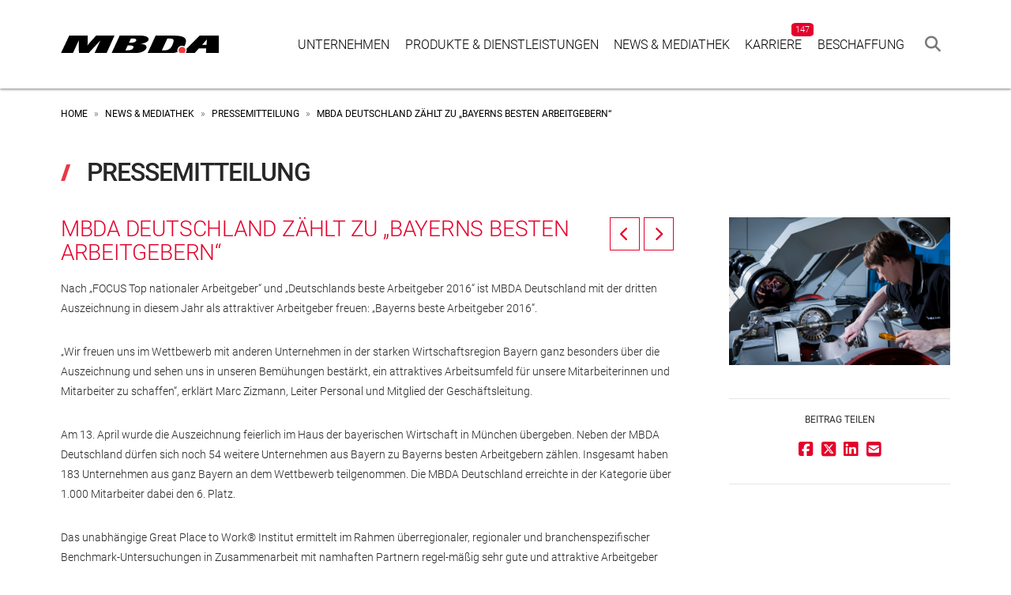

--- FILE ---
content_type: text/html; charset=UTF-8
request_url: https://www.mbda-deutschland.de/pressemitteilung/mbda-deutschland-zaehlt-zu-bayerns-besten-arbeitgebern/
body_size: 24059
content:
<!DOCTYPE html>
<html class="no-js" lang="de">
<head><script type="text/javascript" data-cookieconsent="ignore">
	window.dataLayer = window.dataLayer || [];

	function gtag() {
		dataLayer.push(arguments);
	}

	gtag("consent", "default", {
		ad_personalization: "denied",
		ad_storage: "denied",
		ad_user_data: "denied",
		analytics_storage: "denied",
		functionality_storage: "denied",
		personalization_storage: "denied",
		security_storage: "granted",
		wait_for_update: 500,
	});
	gtag("set", "ads_data_redaction", true);
	</script>

<meta charset="UTF-8">
<meta name="viewport" content="width=device-width, initial-scale=1.0">
<link rel="pingback" href="https://www.mbda-deutschland.de/xmlrpc.php">
<title>MBDA Deutschland zählt zu &#8222;Bayerns besten Arbeitgebern&#8220; | Offizielle Pressewebseite der MBDA-Deutschland</title>
<meta name='robots' content='max-image-preview:large' />
	<style>img:is([sizes="auto" i], [sizes^="auto," i]) { contain-intrinsic-size: 3000px 1500px }</style>
	
<!-- Open Graph Meta Tags generated by Blog2Social 860 - https://www.blog2social.com -->
<meta property="og:title" content="MBDA Deutschland zählt zu „Bayerns besten Arbeitgebern“"/>
<meta property="og:description" content="Nach „FOCUS Top nationaler Arbeitgeber“ und „Deutschlands beste Arbeitgeber 2016“ ist MBDA Deutschland mit der dritten Auszeichnung in diesem Jahr als attraktiver Arbeitgeber freuen: „Bayerns beste Arbeitgeber 2016“."/>
<meta property="og:url" content="/pressemitteilung/mbda-deutschland-zaehlt-zu-bayerns-besten-arbeitgebern/"/>
<meta property="og:image" content="https://www.mbda-deutschland.de/wp-content/uploads/2017/10/mbda_20130417_00118.jpg"/>
<meta property="og:image:width" content="5616" />
<meta property="og:image:height" content="3744" />
<meta property="og:type" content="article"/>
<meta property="og:article:published_time" content="2016-04-20 20:35:27"/>
<meta property="og:article:modified_time" content="2017-10-21 20:35:58"/>
<meta property="og:article:tag" content="MBDA"/>
<!-- Open Graph Meta Tags generated by Blog2Social 860 - https://www.blog2social.com -->

<!-- Twitter Card generated by Blog2Social 860 - https://www.blog2social.com -->
<meta name="twitter:card" content="summary">
<meta name="twitter:title" content="MBDA Deutschland zählt zu „Bayerns besten Arbeitgebern“"/>
<meta name="twitter:description" content="Nach „FOCUS Top nationaler Arbeitgeber“ und „Deutschlands beste Arbeitgeber 2016“ ist MBDA Deutschland mit der dritten Auszeichnung in diesem Jahr als attraktiver Arbeitgeber freuen: „Bayerns beste Arbeitgeber 2016“."/>
<meta name="twitter:image" content="https://www.mbda-deutschland.de/wp-content/uploads/2017/10/mbda_20130417_00118.jpg"/>
<!-- Twitter Card generated by Blog2Social 860 - https://www.blog2social.com -->
<meta name="author" content="MBDA DE"/>
<link rel="alternate" type="application/rss+xml" title="Offizielle Pressewebseite der MBDA-Deutschland &raquo; Feed" href="https://www.mbda-deutschland.de/feed/" />
<link rel="alternate" type="application/rss+xml" title="Offizielle Pressewebseite der MBDA-Deutschland &raquo; Kommentar-Feed" href="https://www.mbda-deutschland.de/comments/feed/" />
<link rel='stylesheet' id='colorboxstyle-css' href='https://www.mbda-deutschland.de/wp-content/plugins/link-library/colorbox/colorbox.css?ver=dac74cdb6c6d49b32e68dbe2a49e0d46' type='text/css' media='all' />
<link rel='stylesheet' id='wp-block-library-css' href='https://www.mbda-deutschland.de/wp-includes/css/dist/block-library/style.min.css?ver=dac74cdb6c6d49b32e68dbe2a49e0d46' type='text/css' media='all' />
<style id='wp-block-library-theme-inline-css' type='text/css'>
.wp-block-audio :where(figcaption){color:#555;font-size:13px;text-align:center}.is-dark-theme .wp-block-audio :where(figcaption){color:#ffffffa6}.wp-block-audio{margin:0 0 1em}.wp-block-code{border:1px solid #ccc;border-radius:4px;font-family:Menlo,Consolas,monaco,monospace;padding:.8em 1em}.wp-block-embed :where(figcaption){color:#555;font-size:13px;text-align:center}.is-dark-theme .wp-block-embed :where(figcaption){color:#ffffffa6}.wp-block-embed{margin:0 0 1em}.blocks-gallery-caption{color:#555;font-size:13px;text-align:center}.is-dark-theme .blocks-gallery-caption{color:#ffffffa6}:root :where(.wp-block-image figcaption){color:#555;font-size:13px;text-align:center}.is-dark-theme :root :where(.wp-block-image figcaption){color:#ffffffa6}.wp-block-image{margin:0 0 1em}.wp-block-pullquote{border-bottom:4px solid;border-top:4px solid;color:currentColor;margin-bottom:1.75em}.wp-block-pullquote cite,.wp-block-pullquote footer,.wp-block-pullquote__citation{color:currentColor;font-size:.8125em;font-style:normal;text-transform:uppercase}.wp-block-quote{border-left:.25em solid;margin:0 0 1.75em;padding-left:1em}.wp-block-quote cite,.wp-block-quote footer{color:currentColor;font-size:.8125em;font-style:normal;position:relative}.wp-block-quote:where(.has-text-align-right){border-left:none;border-right:.25em solid;padding-left:0;padding-right:1em}.wp-block-quote:where(.has-text-align-center){border:none;padding-left:0}.wp-block-quote.is-large,.wp-block-quote.is-style-large,.wp-block-quote:where(.is-style-plain){border:none}.wp-block-search .wp-block-search__label{font-weight:700}.wp-block-search__button{border:1px solid #ccc;padding:.375em .625em}:where(.wp-block-group.has-background){padding:1.25em 2.375em}.wp-block-separator.has-css-opacity{opacity:.4}.wp-block-separator{border:none;border-bottom:2px solid;margin-left:auto;margin-right:auto}.wp-block-separator.has-alpha-channel-opacity{opacity:1}.wp-block-separator:not(.is-style-wide):not(.is-style-dots){width:100px}.wp-block-separator.has-background:not(.is-style-dots){border-bottom:none;height:1px}.wp-block-separator.has-background:not(.is-style-wide):not(.is-style-dots){height:2px}.wp-block-table{margin:0 0 1em}.wp-block-table td,.wp-block-table th{word-break:normal}.wp-block-table :where(figcaption){color:#555;font-size:13px;text-align:center}.is-dark-theme .wp-block-table :where(figcaption){color:#ffffffa6}.wp-block-video :where(figcaption){color:#555;font-size:13px;text-align:center}.is-dark-theme .wp-block-video :where(figcaption){color:#ffffffa6}.wp-block-video{margin:0 0 1em}:root :where(.wp-block-template-part.has-background){margin-bottom:0;margin-top:0;padding:1.25em 2.375em}
</style>
<style id='classic-theme-styles-inline-css' type='text/css'>
/*! This file is auto-generated */
.wp-block-button__link{color:#fff;background-color:#32373c;border-radius:9999px;box-shadow:none;text-decoration:none;padding:calc(.667em + 2px) calc(1.333em + 2px);font-size:1.125em}.wp-block-file__button{background:#32373c;color:#fff;text-decoration:none}
</style>
<style id='global-styles-inline-css' type='text/css'>
:root{--wp--preset--aspect-ratio--square: 1;--wp--preset--aspect-ratio--4-3: 4/3;--wp--preset--aspect-ratio--3-4: 3/4;--wp--preset--aspect-ratio--3-2: 3/2;--wp--preset--aspect-ratio--2-3: 2/3;--wp--preset--aspect-ratio--16-9: 16/9;--wp--preset--aspect-ratio--9-16: 9/16;--wp--preset--color--black: #000000;--wp--preset--color--cyan-bluish-gray: #abb8c3;--wp--preset--color--white: #ffffff;--wp--preset--color--pale-pink: #f78da7;--wp--preset--color--vivid-red: #cf2e2e;--wp--preset--color--luminous-vivid-orange: #ff6900;--wp--preset--color--luminous-vivid-amber: #fcb900;--wp--preset--color--light-green-cyan: #7bdcb5;--wp--preset--color--vivid-green-cyan: #00d084;--wp--preset--color--pale-cyan-blue: #8ed1fc;--wp--preset--color--vivid-cyan-blue: #0693e3;--wp--preset--color--vivid-purple: #9b51e0;--wp--preset--gradient--vivid-cyan-blue-to-vivid-purple: linear-gradient(135deg,rgba(6,147,227,1) 0%,rgb(155,81,224) 100%);--wp--preset--gradient--light-green-cyan-to-vivid-green-cyan: linear-gradient(135deg,rgb(122,220,180) 0%,rgb(0,208,130) 100%);--wp--preset--gradient--luminous-vivid-amber-to-luminous-vivid-orange: linear-gradient(135deg,rgba(252,185,0,1) 0%,rgba(255,105,0,1) 100%);--wp--preset--gradient--luminous-vivid-orange-to-vivid-red: linear-gradient(135deg,rgba(255,105,0,1) 0%,rgb(207,46,46) 100%);--wp--preset--gradient--very-light-gray-to-cyan-bluish-gray: linear-gradient(135deg,rgb(238,238,238) 0%,rgb(169,184,195) 100%);--wp--preset--gradient--cool-to-warm-spectrum: linear-gradient(135deg,rgb(74,234,220) 0%,rgb(151,120,209) 20%,rgb(207,42,186) 40%,rgb(238,44,130) 60%,rgb(251,105,98) 80%,rgb(254,248,76) 100%);--wp--preset--gradient--blush-light-purple: linear-gradient(135deg,rgb(255,206,236) 0%,rgb(152,150,240) 100%);--wp--preset--gradient--blush-bordeaux: linear-gradient(135deg,rgb(254,205,165) 0%,rgb(254,45,45) 50%,rgb(107,0,62) 100%);--wp--preset--gradient--luminous-dusk: linear-gradient(135deg,rgb(255,203,112) 0%,rgb(199,81,192) 50%,rgb(65,88,208) 100%);--wp--preset--gradient--pale-ocean: linear-gradient(135deg,rgb(255,245,203) 0%,rgb(182,227,212) 50%,rgb(51,167,181) 100%);--wp--preset--gradient--electric-grass: linear-gradient(135deg,rgb(202,248,128) 0%,rgb(113,206,126) 100%);--wp--preset--gradient--midnight: linear-gradient(135deg,rgb(2,3,129) 0%,rgb(40,116,252) 100%);--wp--preset--font-size--small: 13px;--wp--preset--font-size--medium: 20px;--wp--preset--font-size--large: 36px;--wp--preset--font-size--x-large: 42px;--wp--preset--spacing--20: 0.44rem;--wp--preset--spacing--30: 0.67rem;--wp--preset--spacing--40: 1rem;--wp--preset--spacing--50: 1.5rem;--wp--preset--spacing--60: 2.25rem;--wp--preset--spacing--70: 3.38rem;--wp--preset--spacing--80: 5.06rem;--wp--preset--shadow--natural: 6px 6px 9px rgba(0, 0, 0, 0.2);--wp--preset--shadow--deep: 12px 12px 50px rgba(0, 0, 0, 0.4);--wp--preset--shadow--sharp: 6px 6px 0px rgba(0, 0, 0, 0.2);--wp--preset--shadow--outlined: 6px 6px 0px -3px rgba(255, 255, 255, 1), 6px 6px rgba(0, 0, 0, 1);--wp--preset--shadow--crisp: 6px 6px 0px rgba(0, 0, 0, 1);}:where(.is-layout-flex){gap: 0.5em;}:where(.is-layout-grid){gap: 0.5em;}body .is-layout-flex{display: flex;}.is-layout-flex{flex-wrap: wrap;align-items: center;}.is-layout-flex > :is(*, div){margin: 0;}body .is-layout-grid{display: grid;}.is-layout-grid > :is(*, div){margin: 0;}:where(.wp-block-columns.is-layout-flex){gap: 2em;}:where(.wp-block-columns.is-layout-grid){gap: 2em;}:where(.wp-block-post-template.is-layout-flex){gap: 1.25em;}:where(.wp-block-post-template.is-layout-grid){gap: 1.25em;}.has-black-color{color: var(--wp--preset--color--black) !important;}.has-cyan-bluish-gray-color{color: var(--wp--preset--color--cyan-bluish-gray) !important;}.has-white-color{color: var(--wp--preset--color--white) !important;}.has-pale-pink-color{color: var(--wp--preset--color--pale-pink) !important;}.has-vivid-red-color{color: var(--wp--preset--color--vivid-red) !important;}.has-luminous-vivid-orange-color{color: var(--wp--preset--color--luminous-vivid-orange) !important;}.has-luminous-vivid-amber-color{color: var(--wp--preset--color--luminous-vivid-amber) !important;}.has-light-green-cyan-color{color: var(--wp--preset--color--light-green-cyan) !important;}.has-vivid-green-cyan-color{color: var(--wp--preset--color--vivid-green-cyan) !important;}.has-pale-cyan-blue-color{color: var(--wp--preset--color--pale-cyan-blue) !important;}.has-vivid-cyan-blue-color{color: var(--wp--preset--color--vivid-cyan-blue) !important;}.has-vivid-purple-color{color: var(--wp--preset--color--vivid-purple) !important;}.has-black-background-color{background-color: var(--wp--preset--color--black) !important;}.has-cyan-bluish-gray-background-color{background-color: var(--wp--preset--color--cyan-bluish-gray) !important;}.has-white-background-color{background-color: var(--wp--preset--color--white) !important;}.has-pale-pink-background-color{background-color: var(--wp--preset--color--pale-pink) !important;}.has-vivid-red-background-color{background-color: var(--wp--preset--color--vivid-red) !important;}.has-luminous-vivid-orange-background-color{background-color: var(--wp--preset--color--luminous-vivid-orange) !important;}.has-luminous-vivid-amber-background-color{background-color: var(--wp--preset--color--luminous-vivid-amber) !important;}.has-light-green-cyan-background-color{background-color: var(--wp--preset--color--light-green-cyan) !important;}.has-vivid-green-cyan-background-color{background-color: var(--wp--preset--color--vivid-green-cyan) !important;}.has-pale-cyan-blue-background-color{background-color: var(--wp--preset--color--pale-cyan-blue) !important;}.has-vivid-cyan-blue-background-color{background-color: var(--wp--preset--color--vivid-cyan-blue) !important;}.has-vivid-purple-background-color{background-color: var(--wp--preset--color--vivid-purple) !important;}.has-black-border-color{border-color: var(--wp--preset--color--black) !important;}.has-cyan-bluish-gray-border-color{border-color: var(--wp--preset--color--cyan-bluish-gray) !important;}.has-white-border-color{border-color: var(--wp--preset--color--white) !important;}.has-pale-pink-border-color{border-color: var(--wp--preset--color--pale-pink) !important;}.has-vivid-red-border-color{border-color: var(--wp--preset--color--vivid-red) !important;}.has-luminous-vivid-orange-border-color{border-color: var(--wp--preset--color--luminous-vivid-orange) !important;}.has-luminous-vivid-amber-border-color{border-color: var(--wp--preset--color--luminous-vivid-amber) !important;}.has-light-green-cyan-border-color{border-color: var(--wp--preset--color--light-green-cyan) !important;}.has-vivid-green-cyan-border-color{border-color: var(--wp--preset--color--vivid-green-cyan) !important;}.has-pale-cyan-blue-border-color{border-color: var(--wp--preset--color--pale-cyan-blue) !important;}.has-vivid-cyan-blue-border-color{border-color: var(--wp--preset--color--vivid-cyan-blue) !important;}.has-vivid-purple-border-color{border-color: var(--wp--preset--color--vivid-purple) !important;}.has-vivid-cyan-blue-to-vivid-purple-gradient-background{background: var(--wp--preset--gradient--vivid-cyan-blue-to-vivid-purple) !important;}.has-light-green-cyan-to-vivid-green-cyan-gradient-background{background: var(--wp--preset--gradient--light-green-cyan-to-vivid-green-cyan) !important;}.has-luminous-vivid-amber-to-luminous-vivid-orange-gradient-background{background: var(--wp--preset--gradient--luminous-vivid-amber-to-luminous-vivid-orange) !important;}.has-luminous-vivid-orange-to-vivid-red-gradient-background{background: var(--wp--preset--gradient--luminous-vivid-orange-to-vivid-red) !important;}.has-very-light-gray-to-cyan-bluish-gray-gradient-background{background: var(--wp--preset--gradient--very-light-gray-to-cyan-bluish-gray) !important;}.has-cool-to-warm-spectrum-gradient-background{background: var(--wp--preset--gradient--cool-to-warm-spectrum) !important;}.has-blush-light-purple-gradient-background{background: var(--wp--preset--gradient--blush-light-purple) !important;}.has-blush-bordeaux-gradient-background{background: var(--wp--preset--gradient--blush-bordeaux) !important;}.has-luminous-dusk-gradient-background{background: var(--wp--preset--gradient--luminous-dusk) !important;}.has-pale-ocean-gradient-background{background: var(--wp--preset--gradient--pale-ocean) !important;}.has-electric-grass-gradient-background{background: var(--wp--preset--gradient--electric-grass) !important;}.has-midnight-gradient-background{background: var(--wp--preset--gradient--midnight) !important;}.has-small-font-size{font-size: var(--wp--preset--font-size--small) !important;}.has-medium-font-size{font-size: var(--wp--preset--font-size--medium) !important;}.has-large-font-size{font-size: var(--wp--preset--font-size--large) !important;}.has-x-large-font-size{font-size: var(--wp--preset--font-size--x-large) !important;}
:where(.wp-block-post-template.is-layout-flex){gap: 1.25em;}:where(.wp-block-post-template.is-layout-grid){gap: 1.25em;}
:where(.wp-block-columns.is-layout-flex){gap: 2em;}:where(.wp-block-columns.is-layout-grid){gap: 2em;}
:root :where(.wp-block-pullquote){font-size: 1.5em;line-height: 1.6;}
</style>
<link rel='stylesheet' id='ctf_styles-css' href='https://www.mbda-deutschland.de/wp-content/plugins/custom-twitter-feeds-pro/css/ctf-styles.min.css?ver=2.5.1' type='text/css' media='all' />
<link rel='stylesheet' id='esg-plugin-settings-css' href='https://www.mbda-deutschland.de/wp-content/plugins/essential-gridv1/public/assets/css/settings.css?ver=3.0.13' type='text/css' media='all' />
<link rel='stylesheet' id='tp-fontello-css' href='https://www.mbda-deutschland.de/wp-content/plugins/essential-gridv1/public/assets/font/fontello/css/fontello.css?ver=3.0.13' type='text/css' media='all' />
<link rel='stylesheet' id='thumbs_rating_styles-css' href='https://www.mbda-deutschland.de/wp-content/plugins/link-library/upvote-downvote/css/style.css?ver=1.0.0' type='text/css' media='all' />
<link rel='stylesheet' id='dashicons-css' href='https://www.mbda-deutschland.de/wp-includes/css/dashicons.min.css?ver=dac74cdb6c6d49b32e68dbe2a49e0d46' type='text/css' media='all' />
<link rel='stylesheet' id='x-stack-css' href='https://www.mbda-deutschland.de/wp-content/themes/pro/framework/dist/css/site/stacks/ethos.css?ver=6.7.5' type='text/css' media='all' />
<link rel='stylesheet' id='x-child-css' href='https://www.mbda-deutschland.de/wp-content/themes/pro-child/style.css?ver=6.7.5' type='text/css' media='all' />
<style id='cs-inline-css' type='text/css'>
@media (min-width:1200px){.x-hide-xl{display:none !important;}}@media (min-width:979px) and (max-width:1199px){.x-hide-lg{display:none !important;}}@media (min-width:767px) and (max-width:978px){.x-hide-md{display:none !important;}}@media (min-width:480px) and (max-width:766px){.x-hide-sm{display:none !important;}}@media (max-width:479px){.x-hide-xs{display:none !important;}} a,h1 a:hover,h2 a:hover,h3 a:hover,h4 a:hover,h5 a:hover,h6 a:hover,.x-breadcrumb-wrap a:hover,.x-comment-author a:hover,.x-comment-time:hover,.p-meta > span > a:hover,.format-link .link a:hover,.x-main .widget ul li a:hover,.x-main .widget ol li a:hover,.x-main .widget_tag_cloud .tagcloud a:hover,.x-sidebar .widget ul li a:hover,.x-sidebar .widget ol li a:hover,.x-sidebar .widget_tag_cloud .tagcloud a:hover,.x-portfolio .entry-extra .x-ul-tags li a:hover{color:rgb(228,0,43);}a:hover{color:#e4002b;}a.x-img-thumbnail:hover{border-color:rgb(228,0,43);}.x-main{width:72%;}.x-sidebar{width:calc( 100% - 72%);}.x-post-slider-archive-active .x-container.main:not(.x-row):not(.x-grid):before{top:0;}.x-content-sidebar-active .x-container.main:not(.x-row):not(.x-grid):before{right:calc( 100% - 72%);}.x-sidebar-content-active .x-container.main:not(.x-row):not(.x-grid):before{left:calc( 100% - 72%);}.x-full-width-active .x-container.main:not(.x-row):not(.x-grid):before{left:-5000em;}.h-landmark,.x-main .h-widget,.x-main .h-widget a.rsswidget,.x-main .h-widget a.rsswidget:hover,.x-main .widget.widget_pages .current_page_item a,.x-main .widget.widget_nav_menu .current-menu-item a,.x-main .widget.widget_pages .current_page_item a:hover,.x-main .widget.widget_nav_menu .current-menu-item a:hover,.x-sidebar .h-widget,.x-sidebar .h-widget a.rsswidget,.x-sidebar .h-widget a.rsswidget:hover,.x-sidebar .widget.widget_pages .current_page_item a,.x-sidebar .widget.widget_nav_menu .current-menu-item a,.x-sidebar .widget.widget_pages .current_page_item a:hover,.x-sidebar .widget.widget_nav_menu .current-menu-item a:hover{color:hsl(0,0%,51%);}.x-main .widget,.x-main .widget a,.x-main .widget ul li a,.x-main .widget ol li a,.x-main .widget_tag_cloud .tagcloud a,.x-main .widget_product_tag_cloud .tagcloud a,.x-main .widget a:hover,.x-main .widget ul li a:hover,.x-main .widget ol li a:hover,.x-main .widget_tag_cloud .tagcloud a:hover,.x-main .widget_product_tag_cloud .tagcloud a:hover,.x-main .widget_shopping_cart .buttons .button,.x-main .widget_price_filter .price_slider_amount .button,.x-sidebar .widget,.x-sidebar .widget a,.x-sidebar .widget ul li a,.x-sidebar .widget ol li a,.x-sidebar .widget_tag_cloud .tagcloud a,.x-sidebar .widget_product_tag_cloud .tagcloud a,.x-sidebar .widget a:hover,.x-sidebar .widget ul li a:hover,.x-sidebar .widget ol li a:hover,.x-sidebar .widget_tag_cloud .tagcloud a:hover,.x-sidebar .widget_product_tag_cloud .tagcloud a:hover,.x-sidebar .widget_shopping_cart .buttons .button,.x-sidebar .widget_price_filter .price_slider_amount .button{color:#333333;}.x-main .h-widget,.x-main .widget.widget_pages .current_page_item,.x-main .widget.widget_nav_menu .current-menu-item,.x-sidebar .h-widget,.x-sidebar .widget.widget_pages .current_page_item,.x-sidebar .widget.widget_nav_menu .current-menu-item{border-color:hsl(0,0%,51%);}.x-post-slider{height:425px;}.archive .x-post-slider{height:300px;}.x-post-slider .x-post-slider-entry{padding-bottom:425px;}.archive .x-post-slider .x-post-slider-entry{padding-bottom:300px;}.format-link .link a,.x-portfolio .entry-extra .x-ul-tags li a{color:rgb(39,39,39);}.p-meta > span > a,.x-nav-articles a,.entry-top-navigation .entry-parent,.option-set .x-index-filters,.option-set .x-portfolio-filters,.option-set .x-index-filters-menu >li >a:hover,.option-set .x-index-filters-menu >li >a.selected,.option-set .x-portfolio-filters-menu > li > a:hover,.option-set .x-portfolio-filters-menu > li > a.selected{color:#e4002b;}.x-nav-articles a,.entry-top-navigation .entry-parent,.option-set .x-index-filters,.option-set .x-portfolio-filters,.option-set .x-index-filters i,.option-set .x-portfolio-filters i{border-color:#e4002b;}.x-nav-articles a:hover,.entry-top-navigation .entry-parent:hover,.option-set .x-index-filters:hover i,.option-set .x-portfolio-filters:hover i{background-color:#e4002b;}@media (max-width:978.98px){.x-content-sidebar-active .x-container.main:not(.x-row):not(.x-grid):before,.x-sidebar-content-active .x-container.main:not(.x-row):not(.x-grid):before{left:-5000em;}body .x-main .widget,body .x-main .widget a,body .x-main .widget a:hover,body .x-main .widget ul li a,body .x-main .widget ol li a,body .x-main .widget ul li a:hover,body .x-main .widget ol li a:hover,body .x-sidebar .widget,body .x-sidebar .widget a,body .x-sidebar .widget a:hover,body .x-sidebar .widget ul li a,body .x-sidebar .widget ol li a,body .x-sidebar .widget ul li a:hover,body .x-sidebar .widget ol li a:hover{color:rgb(39,39,39);}body .x-main .h-widget,body .x-main .widget.widget_pages .current_page_item a,body .x-main .widget.widget_nav_menu .current-menu-item a,body .x-main .widget.widget_pages .current_page_item a:hover,body .x-main .widget.widget_nav_menu .current-menu-item a:hover,body .x-sidebar .h-widget,body .x-sidebar .widget.widget_pages .current_page_item a,body .x-sidebar .widget.widget_nav_menu .current-menu-item a,body .x-sidebar .widget.widget_pages .current_page_item a:hover,body .x-sidebar .widget.widget_nav_menu .current-menu-item a:hover{color:#e4002b;}body .x-main .h-widget,body .x-main .widget.widget_pages .current_page_item,body .x-main .widget.widget_nav_menu .current-menu-item,body .x-sidebar .h-widget,body .x-sidebar .widget.widget_pages .current_page_item,body .x-sidebar .widget.widget_nav_menu .current-menu-item{border-color:#e4002b;}}@media (max-width:766.98px){.x-post-slider,.archive .x-post-slider{height:auto !important;}.x-post-slider .x-post-slider-entry,.archive .x-post-slider .x-post-slider-entry{padding-bottom:65% !important;}}html{font-size:14px;}@media (min-width:479px){html{font-size:14px;}}@media (min-width:766px){html{font-size:14px;}}@media (min-width:978px){html{font-size:14px;}}@media (min-width:1199px){html{font-size:14px;}}body{font-style:normal;font-weight:300;color:rgb(39,39,39);background-color:hsl(0,0%,100%);}.w-b{font-weight:300 !important;}h1,h2,h3,h4,h5,h6,.h1,.h2,.h3,.h4,.h5,.h6,.x-text-headline{font-family:"roboto-local",sans-serif;font-style:normal;font-weight:300;text-transform:uppercase;}h1,.h1{letter-spacing:-0.008em;}h2,.h2{letter-spacing:-0.035em;}h3,.h3{letter-spacing:-0.035em;}h4,.h4{letter-spacing:-0.035em;}h5,.h5{letter-spacing:-0.035em;}h6,.h6{letter-spacing:-0.035em;}.w-h{font-weight:300 !important;}.x-container.width{width:88%;}.x-container.max{max-width:1920px;}.x-bar-content.x-container.width{flex-basis:88%;}.x-main.full{float:none;clear:both;display:block;width:auto;}@media (max-width:978.98px){.x-main.full,.x-main.left,.x-main.right,.x-sidebar.left,.x-sidebar.right{float:none;display:block;width:auto !important;}}.entry-header,.entry-content{font-size:1rem;}body,input,button,select,textarea{font-family:"roboto-local",sans-serif;}h1,h2,h3,h4,h5,h6,.h1,.h2,.h3,.h4,.h5,.h6,h1 a,h2 a,h3 a,h4 a,h5 a,h6 a,.h1 a,.h2 a,.h3 a,.h4 a,.h5 a,.h6 a,blockquote{color:#e4002b;}.cfc-h-tx{color:#e4002b !important;}.cfc-h-bd{border-color:#e4002b !important;}.cfc-h-bg{background-color:#e4002b !important;}.cfc-b-tx{color:rgb(39,39,39) !important;}.cfc-b-bd{border-color:rgb(39,39,39) !important;}.cfc-b-bg{background-color:rgb(39,39,39) !important;}.x-btn,.button,[type="submit"]{color:#ffffff;border-color:rgb(228,0,43);background-color:rgb(228,0,43);text-shadow:0 0.075em 0.075em rgba(0,0,0,0.5);padding:0.429em 1.143em 0.643em;font-size:14px;}.x-btn:hover,.button:hover,[type="submit"]:hover{color:#ffffff;border-color:rgb(228,0,43);background-color:#ef2201;text-shadow:0 0.075em 0.075em rgba(0,0,0,0.5);}.x-btn.x-btn-real,.x-btn.x-btn-real:hover{margin-bottom:0.25em;text-shadow:0 0.075em 0.075em rgba(0,0,0,0.65);}.x-btn.x-btn-real{box-shadow:0 0.25em 0 0 #a71000,0 4px 9px rgba(0,0,0,0.75);}.x-btn.x-btn-real:hover{box-shadow:0 0.25em 0 0 #a71000,0 4px 9px rgba(0,0,0,0.75);}.x-btn.x-btn-flat,.x-btn.x-btn-flat:hover{margin-bottom:0;text-shadow:0 0.075em 0.075em rgba(0,0,0,0.65);box-shadow:none;}.x-btn.x-btn-transparent,.x-btn.x-btn-transparent:hover{margin-bottom:0;border-width:3px;text-shadow:none;text-transform:uppercase;background-color:transparent;box-shadow:none;}.bg .mejs-container,.x-video .mejs-container{position:unset !important;} @font-face{font-family:'FontAwesomePro';font-style:normal;font-weight:900;font-display:block;src:url('https://www.mbda-deutschland.de/wp-content/themes/pro/cornerstone/assets/fonts/fa-solid-900.woff2?ver=6.7.2') format('woff2'),url('https://www.mbda-deutschland.de/wp-content/themes/pro/cornerstone/assets/fonts/fa-solid-900.ttf?ver=6.7.2') format('truetype');}[data-x-fa-pro-icon]{font-family:"FontAwesomePro" !important;}[data-x-fa-pro-icon]:before{content:attr(data-x-fa-pro-icon);}[data-x-icon],[data-x-icon-o],[data-x-icon-l],[data-x-icon-s],[data-x-icon-b],[data-x-icon-sr],[data-x-icon-ss],[data-x-icon-sl],[data-x-fa-pro-icon],[class*="cs-fa-"]{display:inline-flex;font-style:normal;font-weight:400;text-decoration:inherit;text-rendering:auto;-webkit-font-smoothing:antialiased;-moz-osx-font-smoothing:grayscale;}[data-x-icon].left,[data-x-icon-o].left,[data-x-icon-l].left,[data-x-icon-s].left,[data-x-icon-b].left,[data-x-icon-sr].left,[data-x-icon-ss].left,[data-x-icon-sl].left,[data-x-fa-pro-icon].left,[class*="cs-fa-"].left{margin-right:0.5em;}[data-x-icon].right,[data-x-icon-o].right,[data-x-icon-l].right,[data-x-icon-s].right,[data-x-icon-b].right,[data-x-icon-sr].right,[data-x-icon-ss].right,[data-x-icon-sl].right,[data-x-fa-pro-icon].right,[class*="cs-fa-"].right{margin-left:0.5em;}[data-x-icon]:before,[data-x-icon-o]:before,[data-x-icon-l]:before,[data-x-icon-s]:before,[data-x-icon-b]:before,[data-x-icon-sr]:before,[data-x-icon-ss]:before,[data-x-icon-sl]:before,[data-x-fa-pro-icon]:before,[class*="cs-fa-"]:before{line-height:1;}@font-face{font-family:'FontAwesome';font-style:normal;font-weight:900;font-display:block;src:url('https://www.mbda-deutschland.de/wp-content/themes/pro/cornerstone/assets/fonts/fa-solid-900.woff2?ver=6.7.2') format('woff2'),url('https://www.mbda-deutschland.de/wp-content/themes/pro/cornerstone/assets/fonts/fa-solid-900.ttf?ver=6.7.2') format('truetype');}[data-x-icon],[data-x-icon-s],[data-x-icon][class*="cs-fa-"]{font-family:"FontAwesome" !important;font-weight:900;}[data-x-icon]:before,[data-x-icon][class*="cs-fa-"]:before{content:attr(data-x-icon);}[data-x-icon-s]:before{content:attr(data-x-icon-s);}@font-face{font-family:'FontAwesomeRegular';font-style:normal;font-weight:400;font-display:block;src:url('https://www.mbda-deutschland.de/wp-content/themes/pro/cornerstone/assets/fonts/fa-regular-400.woff2?ver=6.7.2') format('woff2'),url('https://www.mbda-deutschland.de/wp-content/themes/pro/cornerstone/assets/fonts/fa-regular-400.ttf?ver=6.7.2') format('truetype');}@font-face{font-family:'FontAwesomePro';font-style:normal;font-weight:400;font-display:block;src:url('https://www.mbda-deutschland.de/wp-content/themes/pro/cornerstone/assets/fonts/fa-regular-400.woff2?ver=6.7.2') format('woff2'),url('https://www.mbda-deutschland.de/wp-content/themes/pro/cornerstone/assets/fonts/fa-regular-400.ttf?ver=6.7.2') format('truetype');}[data-x-icon-o]{font-family:"FontAwesomeRegular" !important;}[data-x-icon-o]:before{content:attr(data-x-icon-o);}@font-face{font-family:'FontAwesomeLight';font-style:normal;font-weight:300;font-display:block;src:url('https://www.mbda-deutschland.de/wp-content/themes/pro/cornerstone/assets/fonts/fa-light-300.woff2?ver=6.7.2') format('woff2'),url('https://www.mbda-deutschland.de/wp-content/themes/pro/cornerstone/assets/fonts/fa-light-300.ttf?ver=6.7.2') format('truetype');}@font-face{font-family:'FontAwesomePro';font-style:normal;font-weight:300;font-display:block;src:url('https://www.mbda-deutschland.de/wp-content/themes/pro/cornerstone/assets/fonts/fa-light-300.woff2?ver=6.7.2') format('woff2'),url('https://www.mbda-deutschland.de/wp-content/themes/pro/cornerstone/assets/fonts/fa-light-300.ttf?ver=6.7.2') format('truetype');}[data-x-icon-l]{font-family:"FontAwesomeLight" !important;font-weight:300;}[data-x-icon-l]:before{content:attr(data-x-icon-l);}@font-face{font-family:'FontAwesomeBrands';font-style:normal;font-weight:normal;font-display:block;src:url('https://www.mbda-deutschland.de/wp-content/themes/pro/cornerstone/assets/fonts/fa-brands-400.woff2?ver=6.7.2') format('woff2'),url('https://www.mbda-deutschland.de/wp-content/themes/pro/cornerstone/assets/fonts/fa-brands-400.ttf?ver=6.7.2') format('truetype');}[data-x-icon-b]{font-family:"FontAwesomeBrands" !important;}[data-x-icon-b]:before{content:attr(data-x-icon-b);}.widget.widget_rss li .rsswidget:before{content:"\f35d";padding-right:0.4em;font-family:"FontAwesome";} .m15q-0.x-bar{height:7em;box-shadow:0em 0.05em 0.2em 0px hsla(0,0%,0%,0.53);z-index:30;}.m15q-0 .x-bar-content{height:7em;}.m15q-0.x-bar-space{height:7em;}.m15q-1.x-bar{border-top-width:0;border-right-width:0;border-bottom-width:0;border-left-width:0;font-size:16px;background-color:hsla(0,0%,100%,0);}.m15q-1 .x-bar-content{display:flex;flex-direction:row;justify-content:space-between;align-items:center;flex-grow:0;flex-shrink:1;flex-basis:88%;}.m15q-1.x-bar-outer-spacers:after,.m15q-1.x-bar-outer-spacers:before{flex-basis:1.12em;width:1.12em!important;height:1.12em;}.m15q-1.x-bar-space{font-size:16px;}.m15q-2.x-bar{height:2.5em;z-index:20;}.m15q-2 .x-bar-content{height:2.5em;}.m15q-2.x-bar-space{height:2.5em;}.m15q-3 .x-bar-content{flex-wrap:wrap;align-content:center;max-width:1920px;}.m15q-4.x-bar{height:5.5em;z-index:10;}.m15q-4 .x-bar-content{height:5.5em;}.m15q-4.x-bar-space{height:5.5em;}.m15q-5.x-bar-container{display:flex;flex-direction:row;border-top-width:0;border-right-width:0;border-bottom-width:0;border-left-width:0;font-size:1em;z-index:1;}.m15q-6.x-bar-container{justify-content:flex-start;}.m15q-7.x-bar-container{align-items:center;flex-grow:0;flex-shrink:1;flex-basis:auto;}.m15q-8.x-bar-container{max-width:100%;margin-top:0px;margin-right:.5em;margin-bottom:0px;margin-left:0px;}.m15q-9.x-bar-container{justify-content:space-between;}.m15q-b.x-bar-container{align-items:flex-end;flex-wrap:wrap;align-content:flex-end;flex-grow:1;flex-shrink:0;flex-basis:0%;}.m15q-c.x-image{font-size:1em;width:200px;border-top-width:0;border-right-width:0;border-bottom-width:0;border-left-width:0;background-color:transparent;}.m15q-c.x-image img{width:100%;aspect-ratio:auto;}.m15q-d{font-size:.84em;display:flex;flex-direction:row;justify-content:space-around;align-items:stretch;align-self:stretch;flex-grow:0;flex-shrink:1;flex-basis:auto;}.m15q-d > li,.m15q-d > li > a{flex-grow:0;flex-shrink:1;flex-basis:auto;}.m15q-e{margin-top:2px;margin-right:-2.25em;margin-bottom:2px;margin-left:-2.25em;font-size:1em;}.m15q-e [data-x-toggle-collapse]{transition-duration:300ms;transition-timing-function:cubic-bezier(0.400,0.000,0.200,1.000);}.m15q-f .x-dropdown {width:17em;font-size:1.186em;border-top-width:0;border-right-width:0;border-bottom-width:0;border-left-width:0;background-color:#ffffff;box-shadow:0em 0.15em 2em 0em rgba(0,0,0,0.15);transition-duration:500ms,500ms,0s;transition-timing-function:cubic-bezier(0.400,0.000,0.200,1.000);}.m15q-f .x-dropdown:not(.x-active) {transition-delay:0s,0s,500ms;}.m15q-g.x-anchor {font-size:1em;}.m15q-g.x-anchor .x-anchor-content {display:flex;flex-direction:row;justify-content:center;align-items:center;}.m15q-h.x-anchor {border-top-width:0;border-right-width:0;border-bottom-width:0;border-left-width:0;}.m15q-i.x-anchor {background-color:transparent;}.m15q-j.x-anchor .x-anchor-content {padding-top:0em;padding-right:0.7em;padding-bottom:0em;padding-left:0em;}.m15q-j.x-anchor .x-anchor-text {margin-top:5px;margin-right:5px;margin-bottom:5px;margin-left:5px;}.m15q-j.x-anchor .x-anchor-text-primary {text-align:center;text-transform:uppercase;}.m15q-j > .is-primary {height:2px;color:rgb(228,0,43);transform-origin:50% 0%;}.m15q-k.x-anchor .x-anchor-text-primary {font-family:inherit;font-weight:300;}.m15q-l.x-anchor .x-anchor-text-primary {font-size:1.186em;}.m15q-l > .is-primary {width:100%;}.m15q-m.x-anchor .x-anchor-text-primary {font-style:normal;}.m15q-n.x-anchor .x-anchor-text-primary {line-height:1;}.m15q-o.x-anchor .x-anchor-text-primary {color:rgba(0,0,0,1);}.m15q-o.x-anchor:hover .x-anchor-text-primary,.m15q-o.x-anchor[class*="active"] .x-anchor-text-primary,[data-x-effect-provider*="colors"]:hover .m15q-o.x-anchor .x-anchor-text-primary {color:rgb(228,0,43);}.m15q-p.x-anchor {border-top-width:.01em;border-right-width:.01em;border-bottom-width:.01em;border-left-width:.01em;border-top-style:outset;border-right-style:outset;border-bottom-style:outset;border-left-style:outset;border-top-color:rgba(0,0,0,0.1);border-right-color:rgba(0,0,0,0.1);border-bottom-color:rgba(0,0,0,0.1);border-left-color:rgba(0,0,0,0.1);}.m15q-p.x-anchor .x-anchor-content {padding-right:1em;padding-left:1em;}.m15q-p.x-anchor .x-anchor-text-primary {font-size:1em;line-height:1.4;}.m15q-p.x-anchor .x-anchor-text-secondary {font-weight:500;letter-spacing:.035em;margin-right:calc(.035em * -1);color:rgba(0,0,0,1);}.m15q-p.x-anchor:hover .x-anchor-text-secondary,.m15q-p.x-anchor[class*="active"] .x-anchor-text-secondary,[data-x-effect-provider*="colors"]:hover .m15q-p.x-anchor .x-anchor-text-secondary {color:rgba(0,0,0,0.5);}.m15q-p.x-anchor .x-anchor-sub-indicator {margin-top:5px;margin-right:5px;margin-bottom:5px;margin-left:5px;font-size:1em;color:rgba(0,0,0,1);}.m15q-p.x-anchor:hover .x-anchor-sub-indicator,.m15q-p.x-anchor[class*="active"] .x-anchor-sub-indicator,[data-x-effect-provider*="colors"]:hover .m15q-p.x-anchor .x-anchor-sub-indicator {color:rgba(0,0,0,0.5);}.m15q-q.x-anchor .x-anchor-content {padding-top:1em;padding-bottom:1em;}.m15q-q.x-anchor .x-anchor-text {margin-top:4px;margin-right:auto;margin-bottom:4px;margin-left:4px;}.m15q-q.x-anchor .x-anchor-text-secondary {margin-top:0.5em;font-size:0.75em;font-style:normal;line-height:1;}.m15q-r.x-anchor .x-anchor-text-secondary {font-family:inherit;}.m15q-s.x-anchor {width:3.5em;height:3.5em;}.m15q-s.x-anchor .x-anchor-content {padding-top:0.5em;padding-right:0.5em;padding-bottom:0.5em;padding-left:0.5em;}.m15q-s.x-anchor .x-graphic-icon {font-size:1.75em;color:rgb(41,128,185);}.m15q-s.x-anchor:hover .x-graphic-icon,.m15q-s.x-anchor[class*="active"] .x-graphic-icon,[data-x-effect-provider*="colors"]:hover .m15q-s.x-anchor .x-graphic-icon {color:white;}.m15q-s.x-anchor .x-toggle {color:#111111;}.m15q-s.x-anchor:hover .x-toggle,.m15q-s.x-anchor[class*="active"] .x-toggle,[data-x-effect-provider*="colors"]:hover .m15q-s.x-anchor .x-toggle {color:rgb(228,0,43);}.m15q-s.x-anchor .x-toggle-burger {width:7em;margin-top:2em;margin-bottom:2em;font-size:.3em;}.m15q-s.x-anchor .x-toggle-burger-bun-t {transform:translate3d(0,calc(2em * -1),0);}.m15q-s.x-anchor .x-toggle-burger-bun-b {transform:translate3d(0,2em,0);}.m15q-t.x-anchor .x-graphic-icon {width:1em;border-top-width:0;border-right-width:0;border-bottom-width:0;border-left-width:0;height:1em;line-height:1em;background-color:transparent;}.m15q-t.x-anchor .x-toggle-burger {margin-right:0;margin-left:0;}.m15q-u.x-anchor {border-top-width:2px;border-right-width:0px;border-bottom-width:0px;border-left-width:0px;border-top-style:solid;border-right-style:none;border-bottom-style:none;border-left-style:none;border-top-color:rgba(255,255,255,0.15);border-right-color:transparent;border-bottom-color:transparent;border-left-color:transparent;background-color:hsl(0,0%,100%);}.m15q-u.x-anchor:hover,.m15q-u.x-anchor[class*="active"],[data-x-effect-provider*="colors"]:hover .m15q-u.x-anchor {background-color:#bababd;}.m15q-u.x-anchor .x-anchor-text-primary {font-family:"roboto-local",sans-serif;font-weight:300;color:#111111;}.m15q-u.x-anchor:hover .x-anchor-text-primary,.m15q-u.x-anchor[class*="active"] .x-anchor-text-primary,[data-x-effect-provider*="colors"]:hover .m15q-u.x-anchor .x-anchor-text-primary {color:hsl(0,0%,100%);}.m15q-u.x-anchor .x-anchor-text-secondary {font-family:"roboto-local",sans-serif;font-weight:700;}.m15q-u.x-anchor .x-anchor-sub-indicator {color:#111111;}.m15q-u.x-anchor:hover .x-anchor-sub-indicator,.m15q-u.x-anchor[class*="active"] .x-anchor-sub-indicator,[data-x-effect-provider*="colors"]:hover .m15q-u.x-anchor .x-anchor-sub-indicator {color:rgb(228,0,43);}.m15q-u > .is-primary {height:100%;color:rgba(255,255,255,0.05);transform-origin:0% 50%;}.m15q-v.x-anchor .x-anchor-content {padding-right:2.25em;padding-left:2.25em;}.m15q-v.x-anchor .x-anchor-text-secondary {letter-spacing:0.035em;margin-right:calc(0.035em * -1);color:rgba(255,255,255,0.5);}.m15q-v.x-anchor .x-anchor-sub-indicator {margin-top:0px;margin-right:4px;margin-bottom:0px;margin-left:auto;font-size:1.25em;}.m15q-w.x-anchor {background-color:rgba(0,0,0,0.3);}.m15q-w.x-anchor:hover,.m15q-w.x-anchor[class*="active"],[data-x-effect-provider*="colors"]:hover .m15q-w.x-anchor {background-color:rgb(228,0,43);}.m15q-w.x-anchor .x-anchor-text-primary {font-size:0.9em;color:white;}.m15q-w.x-anchor .x-anchor-text-secondary {font-weight:700;}.m15q-w.x-anchor .x-anchor-sub-indicator {color:rgba(255,255,255,0.5);}.m15q-x.x-anchor {width:2.75em;height:2.75em;background-color:rgba(255,255,255,0.25);}.m15q-x.x-anchor .x-graphic {margin-top:5px;margin-right:5px;margin-bottom:5px;margin-left:5px;}.m15q-x.x-anchor .x-graphic-icon {font-size:1.25em;color:hsla(0,0%,7%,0.57);}.m15q-x.x-anchor:hover .x-graphic-icon,.m15q-x.x-anchor[class*="active"] .x-graphic-icon,[data-x-effect-provider*="colors"]:hover .m15q-x.x-anchor .x-graphic-icon {color:rgb(228,0,43);}.m15q-x.x-anchor .x-toggle {color:rgba(0,0,0,0.35);}.m15q-x.x-anchor:hover .x-toggle,.m15q-x.x-anchor[class*="active"] .x-toggle,[data-x-effect-provider*="colors"]:hover .m15q-x.x-anchor .x-toggle {color:rgba(0,0,0,0.75);}.m15q-x.x-anchor .x-toggle-burger {width:12em;margin-top:3.25em;margin-bottom:3.25em;font-size:0.1em;}.m15q-x.x-anchor .x-toggle-burger-bun-t {transform:translate3d(0,calc(3.25em * -1),0);}.m15q-x.x-anchor .x-toggle-burger-bun-b {transform:translate3d(0,3.25em,0);}.m15q-y{font-size:16px;transition-duration:500ms;}.m15q-y .x-off-canvas-bg{background-color:rgba(0,0,0,0.8);transition-duration:500ms;transition-timing-function:cubic-bezier(0.400,0.000,0.200,1.000);}.m15q-y .x-off-canvas-close{width:calc(1em * 1.5);height:calc(1em * 1.5);font-size:1.5em;color:#111111;transition-duration:0.3s,500ms,500ms;transition-timing-function:ease-in-out,cubic-bezier(0.400,0.000,0.200,1.000),cubic-bezier(0.400,0.000,0.200,1.000);}.m15q-y .x-off-canvas-close:focus,.m15q-y .x-off-canvas-close:hover{color:rgb(228,0,43);}.m15q-y .x-off-canvas-content{max-width:400px;padding-top:calc(1.5em * 1.5);padding-right:calc(1.5em * 1.5);padding-bottom:calc(1.5em * 1.5);padding-left:calc(1.5em * 1.5);border-top-width:0;border-right-width:0;border-bottom-width:0;border-left-width:0;background-color:#e7e7e8;transition-duration:500ms;transition-timing-function:cubic-bezier(0.400,0.000,0.200,1.000);}.m15q-z{transition-duration:500ms,0s;transition-timing-function:cubic-bezier(0.400,0.000,0.200,1.000);}.m15q-z .x-modal-content-scroll-area{font-size:16px;padding-top:0;padding-right:calc(1.5em * 1);padding-bottom:0;padding-left:calc(1.5em * 1);}.m15q-z:not(.x-active){transition-delay:0s,500ms;}.m15q-z .x-modal-bg{background-color:rgba(0,0,0,0.75);}.m15q-z .x-modal-close{width:calc(1em * 1);height:calc(1em * 1);font-size:1.5em;color:rgba(255,255,255,0.5);}.m15q-z .x-modal-close:focus,.m15q-z .x-modal-close:hover{color:#ffffff;}.m15q-z .x-modal-content{max-width:28em;border-top-width:0;border-right-width:0;border-bottom-width:0;border-left-width:0;padding-top:2em;padding-right:2em;padding-bottom:2em;padding-left:2em;background-color:#ffffff;box-shadow:0em 0.15em 2em 0em rgba(0,0,0,0.25);transition-duration:500ms;transition-timing-function:cubic-bezier(0.400,0.000,0.200,1.000);}.m15q-10{width:100%;max-width:none;height:auto;border-top-width:0;border-right-width:0;border-bottom-width:0;border-left-width:0;font-size:1em;background-color:#ffffff;box-shadow:0em 0.15em 0.5em 0em rgba(0,0,0,0.15);}.m15q-10 .x-search-input{order:2;margin-top:0px;margin-right:0px;margin-bottom:0px;margin-left:0px;font-family:inherit;font-size:1em;font-style:normal;font-weight:300;line-height:1.3;color:rgba(0,0,0,0.25);}.m15q-10.x-search-has-content .x-search-input{color:rgba(0,0,0,0.75);}.m15q-10 .x-search-btn-submit{order:1;width:1em;height:1em;margin-top:0.5em;margin-right:0.5em;margin-bottom:0.5em;margin-left:0.9em;border-top-width:0;border-right-width:0;border-bottom-width:0;border-left-width:0;font-size:1em;color:rgba(0,0,0,0.75);background-color:transparent;}.m15q-10 .x-search-btn-clear{order:3;width:2em;height:2em;margin-top:0.5em;margin-right:0.5em;margin-bottom:0.5em;margin-left:0.5em;border-top-width:0;border-right-width:0;border-bottom-width:0;border-left-width:0;color:hsl(0,0%,100%);font-size:0.9em;background-color:rgba(0,0,0,0.25);}.m15q-10 .x-search-btn-clear:focus,.m15q-10 .x-search-btn-clear:hover{color:rgba(255,255,255,1);}.m15q-11.x-crumbs{border-top-width:0;border-right-width:0;border-bottom-width:0;border-left-width:0;font-family:"roboto-local",sans-serif;font-size:0.75em;font-weight:400;line-height:1.4;}.m15q-11 .x-crumbs-list{justify-content:flex-start;margin-left:calc(8px * -1)!important;}.m15q-11 .x-crumbs-list-item{margin-left:8px;}.m15q-11 .x-crumbs-link{border-top-width:0;border-right-width:0;border-bottom-width:0;border-left-width:0;font-style:normal;line-height:1.3;text-transform:uppercase;color:rgba(0,0,0,1);background-color:transparent;}.m15q-11 .x-crumbs-link:hover{color:rgb(228,0,43);background-color:transparent;}.m15q-11 .x-crumbs-delimiter{margin-left:8px;color:rgba(0,0,0,0.5);}.m15q-12.x-text{border-top-width:0;border-right-width:0;border-bottom-width:0;border-left-width:0;font-size:2em;}.m15q-12.x-text .x-text-content-text-primary{font-family:"roboto-local",sans-serif;font-size:1em;font-style:normal;font-weight:500;line-height:1.4;letter-spacing:-0.03em;margin-right:calc(-0.03em * -1);text-transform:uppercase;color:#272727;overflow-x:hidden;overflow-y:hidden;text-overflow:ellipsis;white-space:nowrap;}  .mqo-0.x-bar{height:6em;border-top-width:3px;border-right-width:0px;border-bottom-width:0px;border-left-width:0px;border-top-style:solid;border-right-style:solid;border-bottom-style:solid;border-left-style:solid;border-top-color:#e53a48;border-right-color:hsl(0,92%,54%);border-bottom-color:hsl(0,92%,54%);border-left-color:hsl(0,92%,54%);font-size:14px;background-color:#272727;z-index:9994;}.mqo-0 .x-bar-content{display:flex;flex-direction:row;justify-content:space-between;align-items:center;flex-grow:0;flex-shrink:1;flex-basis:100%;height:6em;max-width:1500px;}.mqo-0.x-bar-outer-spacers:after,.mqo-0.x-bar-outer-spacers:before{flex-basis:2em;width:2em!important;height:2em;}.mqo-0.x-bar-space{font-size:14px;}.mqo-1.x-bar-container{display:flex;align-items:center;border-top-width:0;border-right-width:0;border-bottom-width:0;border-left-width:0;font-size:1em;z-index:1;}.mqo-2.x-bar-container{flex-direction:row;flex-grow:0;flex-shrink:1;flex-basis:auto;}.mqo-3.x-bar-container{justify-content:flex-start;}.mqo-4.x-bar-container{flex-direction:column;justify-content:center;flex-grow:1;flex-shrink:0;flex-basis:0%;}.mqo-5.x-bar-container{justify-content:space-between;}.mqo-6.x-anchor {min-width:2.5em;min-height:2.5em;border-top-left-radius:4px;border-top-right-radius:4px;border-bottom-right-radius:4px;border-bottom-left-radius:4px;font-size:.75em;background-color:#2c2c2c;}.mqo-6.x-anchor .x-anchor-content {padding-top:0.25em;padding-right:0.35em;padding-bottom:0.25em;padding-left:0.35em;}.mqo-6.x-anchor:hover,.mqo-6.x-anchor[class*="active"],[data-x-effect-provider*="colors"]:hover .mqo-6.x-anchor {background-color:rgb(228,0,43);}.mqo-6.x-anchor .x-graphic {margin-top:4px;margin-right:4px;margin-bottom:4px;margin-left:4px;}.mqo-6.x-anchor .x-graphic-icon {font-size:2em;width:1em;color:hsl(0,0%,100%);text-shadow:0px 1px 1px rgba(0,0,0,0.25);height:1em;line-height:1em;}.mqo-6.x-anchor:hover .x-graphic-icon,.mqo-6.x-anchor[class*="active"] .x-graphic-icon,[data-x-effect-provider*="colors"]:hover .mqo-6.x-anchor .x-graphic-icon {color:white;}.mqo-8.x-anchor {border-top-width:0;border-right-width:0;border-bottom-width:0;border-left-width:0;}.mqo-8.x-anchor .x-anchor-content {display:flex;flex-direction:row;justify-content:center;align-items:center;}.mqo-9.x-anchor .x-graphic-icon {border-top-width:0;border-right-width:0;border-bottom-width:0;border-left-width:0;background-color:transparent;}.mqo-a.x-anchor {background-color:transparent;}.mqo-a.x-anchor .x-anchor-text {margin-top:4px;margin-right:4px;margin-bottom:4px;margin-left:4px;}.mqo-b.x-anchor {font-size:1em;}.mqo-b.x-anchor .x-anchor-text-primary {font-size:1em;font-style:normal;line-height:1;}.mqo-c.x-anchor .x-anchor-content {padding-top:1em;padding-right:1em;padding-bottom:1em;padding-left:1em;}.mqo-c.x-anchor .x-anchor-text-primary {font-family:"roboto-local",sans-serif;font-weight:300;color:hsl(0,0%,100%);}.mqo-c.x-anchor .x-anchor-sub-indicator {font-size:1em;color:hsla(0,0%,100%,0);}.mqo-c.x-anchor:hover .x-anchor-sub-indicator,.mqo-c.x-anchor[class*="active"] .x-anchor-sub-indicator,[data-x-effect-provider*="colors"]:hover .mqo-c.x-anchor .x-anchor-sub-indicator {color:hsla(356,84%,58%,0);}.mqo-c > .is-primary {width:50px;color:hsl(0,0%,100%);}.mqo-d > .is-primary {height:2px;transform-origin:50% 50%;}.mqo-e.x-anchor {width:100%;}.mqo-e.x-anchor .x-anchor-content {padding-top:1.25em;padding-right:1.25em;padding-bottom:1.25em;padding-left:1.25em;}.mqo-e.x-anchor:hover,.mqo-e.x-anchor[class*="active"],[data-x-effect-provider*="colors"]:hover .mqo-e.x-anchor {background-color:rgba(255,255,255,0.05);}.mqo-e.x-anchor .x-anchor-text-primary {font-family:inherit;font-weight:700;letter-spacing:0.125em;margin-right:calc(0.125em * -1);text-transform:uppercase;color:white;}.mqo-e.x-anchor .x-anchor-text-secondary {margin-top:5px;font-family:inherit;font-size:1em;font-style:normal;font-weight:400;line-height:1;color:rgba(255,255,255,0.5);}.mqo-e.x-anchor .x-anchor-sub-indicator {margin-top:0px;margin-right:4px;margin-bottom:0px;margin-left:auto;font-size:1.5em;color:rgba(255,255,255,0.5);}.mqo-f.x-anchor {margin-top:0em;margin-right:3em;margin-bottom:0em;margin-left:0em;border-top-left-radius:0.35em;border-top-right-radius:0.35em;border-bottom-right-radius:0.35em;border-bottom-left-radius:0.35em;background-color:rgba(255,255,255,0);}.mqo-f.x-anchor .x-anchor-content {padding-top:0.575em;padding-right:0.85em;padding-bottom:0.575em;padding-left:0.85em;}.mqo-f.x-anchor .x-anchor-text {margin-top:5px;margin-right:5px;margin-bottom:5px;margin-left:5px;}.mqo-f.x-anchor .x-anchor-text-primary {font-family:"roboto-local",sans-serif;font-weight:400;color:rgb(255,255,255);}.mqo-f.x-anchor .x-graphic {margin-top:5px;margin-right:5px;margin-bottom:5px;margin-left:5px;}.mqo-f.x-anchor .x-graphic-icon {font-size:1.25em;width:auto;color:rgb(255,255,255);}.mqo-f > .is-primary {width:25%;color:rgb(255,255,255);}.mqo-g{font-size:1em;display:flex;flex-direction:row;justify-content:center;align-items:stretch;flex-wrap:wrap;align-content:stretch;align-self:stretch;flex-grow:0;flex-shrink:1;flex-basis:auto;}.mqo-g > li,.mqo-g > li > a{flex-grow:0;flex-shrink:1;flex-basis:auto;}.mqo-h .x-dropdown {width:18em;font-size:12px;border-top-width:0;border-right-width:0;border-bottom-width:0;border-left-width:0;background-color:#252525;box-shadow:0em 0.15em 2em 0em rgba(0,0,0,0.15);transition-duration:500ms,500ms,0s;transition-timing-function:cubic-bezier(0.400,0.000,0.200,1.000);}.mqo-h .x-dropdown:not(.x-active) {transition-delay:0s,0s,500ms;}.mqo-i.x-text{border-top-width:0;border-right-width:0;border-bottom-width:0;border-left-width:0;font-family:inherit;font-size:1em;font-style:normal;font-weight:400;line-height:1.4;letter-spacing:0em;text-transform:none;color:hsl(0,0%,100%);background-color:hsla(0,0%,100%,0);}.mqo-i.x-text > :first-child{margin-top:0;}.mqo-i.x-text > :last-child{margin-bottom:0;}  .mbda-Slash:before{content:url("data:image/svg+xml;charset=utf8,%3Csvg xmlns='http://www.w3.org/2000/svg' viewBox='0 0 11.79 20.75' width='11.79' height='20.75' %3E%3Cpath fill='%23E53A48' class='st0' d='M11.79 0H7L0 20.75h4.79l7-20.75z'/%3E%3C/svg%3E");display:inline-block;width:13px;height:16px;margin:0 20px 0 0;}.single-post .entry-featured{display:none;}.press-contact{float:left;width:35%;padding:25px 0 0 0;}.press-contact span{display:inline-block;width:70px;}.press-contact a{color:#E4002B !important;}.press-contact a:hover{color:#E4002B !important;background-color:#fff !important;}.x-entry-share .x-share{width:18px;background-color:#fff !important;color:#E4002B !important;}.x-sidebar .widget a,.x-sidebar .widget ul li a{text-decoration:none !important;}.search-results .x-sidebar.right,.search-no-results .x-sidebar.right{display:none;}.search-results .x-main.left,.search-no-results .x-main.left{width:100%;}.single-x-portfolio .entry-wrap{float:left;width:100%;}.mejs-video .mejs-layer{background-color:#000;}.x-video .x-video-inner{background-color:#000;}body{overflow:hidden !important;}@media (max-width:767px){.x-column{margin-top:30px;}}.right-btn{float:right;bottom:10px;}a.entry-thumb .view{display:none;}.ccfic{position:relative;top:-30px;font-style:italic;}.x-image{display:inline;}table th,table td{border-top:0px solid #ddd;}span.badge{position:absolute;top:-20px;right:-15px;font-weight:300;font-size:0.8rem;padding:3px 5px;color:#fff;background-color:#E4002B;border-radius:20%;}.postid-6394 h1{text-transform:none !important;}
</style>
<script type="text/javascript" src="https://www.mbda-deutschland.de/wp-includes/js/jquery/jquery.min.js?ver=3.7.1" id="jquery-core-js"></script>
<script type="text/javascript" src="https://www.mbda-deutschland.de/wp-includes/js/jquery/jquery-migrate.min.js?ver=3.4.1" id="jquery-migrate-js"></script>
<script type="text/javascript" src="https://www.mbda-deutschland.de/wp-content/plugins/link-library/colorbox/jquery.colorbox-min.js?ver=1.3.9" id="colorbox-js"></script>
<script type="text/javascript" src="https://www.mbda-deutschland.de/wp-includes/js/jquery/ui/core.min.js?ver=1.13.3" id="jquery-ui-core-js"></script>
<script type="text/javascript" src="https://www.mbda-deutschland.de/wp-includes/js/jquery/ui/mouse.min.js?ver=1.13.3" id="jquery-ui-mouse-js"></script>
<script type="text/javascript" src="https://www.mbda-deutschland.de/wp-includes/js/jquery/ui/sortable.min.js?ver=1.13.3" id="jquery-ui-sortable-js"></script>
<script type="text/javascript" src="https://www.mbda-deutschland.de/wp-includes/js/jquery/ui/datepicker.min.js?ver=1.13.3" id="jquery-ui-datepicker-js"></script>
<script type="text/javascript" id="jquery-ui-datepicker-js-after">
/* <![CDATA[ */
jQuery(function(jQuery){jQuery.datepicker.setDefaults({"closeText":"Schlie\u00dfen","currentText":"Heute","monthNames":["Januar","Februar","M\u00e4rz","April","Mai","Juni","Juli","August","September","Oktober","November","Dezember"],"monthNamesShort":["Jan.","Feb.","M\u00e4rz","Apr.","Mai","Juni","Juli","Aug.","Sep.","Okt.","Nov.","Dez."],"nextText":"Weiter","prevText":"Zur\u00fcck","dayNames":["Sonntag","Montag","Dienstag","Mittwoch","Donnerstag","Freitag","Samstag"],"dayNamesShort":["So.","Mo.","Di.","Mi.","Do.","Fr.","Sa."],"dayNamesMin":["S","M","D","M","D","F","S"],"dateFormat":"d. MM yy","firstDay":1,"isRTL":false});});
/* ]]> */
</script>
<script type="text/javascript" src="https://www.mbda-deutschland.de/wp-includes/js/jquery/ui/resizable.min.js?ver=1.13.3" id="jquery-ui-resizable-js"></script>
<script type="text/javascript" src="https://www.mbda-deutschland.de/wp-includes/js/jquery/ui/draggable.min.js?ver=1.13.3" id="jquery-ui-draggable-js"></script>
<script type="text/javascript" src="https://www.mbda-deutschland.de/wp-includes/js/jquery/ui/controlgroup.min.js?ver=1.13.3" id="jquery-ui-controlgroup-js"></script>
<script type="text/javascript" src="https://www.mbda-deutschland.de/wp-includes/js/jquery/ui/checkboxradio.min.js?ver=1.13.3" id="jquery-ui-checkboxradio-js"></script>
<script type="text/javascript" src="https://www.mbda-deutschland.de/wp-includes/js/jquery/ui/button.min.js?ver=1.13.3" id="jquery-ui-button-js"></script>
<script type="text/javascript" src="https://www.mbda-deutschland.de/wp-includes/js/jquery/ui/dialog.min.js?ver=1.13.3" id="jquery-ui-dialog-js"></script>
<script type="text/javascript" id="events-manager-js-extra">
/* <![CDATA[ */
var EM = {"ajaxurl":"https:\/\/www.mbda-deutschland.de\/wp-admin\/admin-ajax.php","locationajaxurl":"https:\/\/www.mbda-deutschland.de\/wp-admin\/admin-ajax.php?action=locations_search","firstDay":"1","locale":"de","dateFormat":"yy-mm-dd","ui_css":"https:\/\/www.mbda-deutschland.de\/wp-content\/plugins\/events-manager\/includes\/css\/jquery-ui\/build.min.css","show24hours":"1","is_ssl":"1","autocomplete_limit":"10","calendar":{"breakpoints":{"small":560,"medium":908,"large":false}},"phone":"","datepicker":{"format":"d.m.Y","locale":"de"},"search":{"breakpoints":{"small":650,"medium":850,"full":false}},"url":"https:\/\/www.mbda-deutschland.de\/wp-content\/plugins\/events-manager","assets":{"input.em-uploader":{"js":{"em-uploader":{"url":"https:\/\/www.mbda-deutschland.de\/wp-content\/plugins\/events-manager\/includes\/js\/em-uploader.js?v=7.2.2","event":"em_uploader_ready"}}},".em-event-editor":{"js":{"event-editor":{"url":"https:\/\/www.mbda-deutschland.de\/wp-content\/plugins\/events-manager\/includes\/js\/events-manager-event-editor.js?v=7.2.2","event":"em_event_editor_ready"}},"css":{"event-editor":"https:\/\/www.mbda-deutschland.de\/wp-content\/plugins\/events-manager\/includes\/css\/events-manager-event-editor.min.css?v=7.2.2"}},".em-recurrence-sets, .em-timezone":{"js":{"luxon":{"url":"luxon\/luxon.js?v=7.2.2","event":"em_luxon_ready"}}},".em-booking-form, #em-booking-form, .em-booking-recurring, .em-event-booking-form":{"js":{"em-bookings":{"url":"https:\/\/www.mbda-deutschland.de\/wp-content\/plugins\/events-manager\/includes\/js\/bookingsform.js?v=7.2.2","event":"em_booking_form_js_loaded"}}},"#em-opt-archetypes":{"js":{"archetypes":"https:\/\/www.mbda-deutschland.de\/wp-content\/plugins\/events-manager\/includes\/js\/admin-archetype-editor.js?v=7.2.2","archetypes_ms":"https:\/\/www.mbda-deutschland.de\/wp-content\/plugins\/events-manager\/includes\/js\/admin-archetypes.js?v=7.2.2","qs":"qs\/qs.js?v=7.2.2"}}},"cached":"","google_maps_api":"AIzaSyC_re4nddPgs7jkpamrskbDZT1w-XzD7cY","txt_search":"Search","txt_searching":"Suche...","txt_loading":"Wird geladen\u00a0\u2026"};
/* ]]> */
</script>
<script type="text/javascript" src="https://www.mbda-deutschland.de/wp-content/plugins/events-manager/includes/js/events-manager.js?ver=7.2.2" id="events-manager-js"></script>
<script type="text/javascript" src="https://www.mbda-deutschland.de/wp-content/plugins/events-manager/includes/external/flatpickr/l10n/de.js?ver=7.2.2" id="em-flatpickr-localization-js"></script>
<script type="text/javascript" id="thumbs_rating_scripts-js-extra">
/* <![CDATA[ */
var thumbs_rating_ajax = {"ajax_url":"https:\/\/www.mbda-deutschland.de\/wp-admin\/admin-ajax.php","nonce":"a494d0b4c2"};
/* ]]> */
</script>
<script type="text/javascript" src="https://www.mbda-deutschland.de/wp-content/plugins/link-library/upvote-downvote/js/general.js?ver=4.0.1" id="thumbs_rating_scripts-js"></script>
<script type="text/javascript" src="//www.mbda-deutschland.de/wp-content/plugins/revslider/sr6/assets/js/rbtools.min.js?ver=6.7.38" id="tp-tools-js"></script>
<script type="text/javascript" src="//www.mbda-deutschland.de/wp-content/plugins/revslider/sr6/assets/js/rs6.min.js?ver=6.7.38" id="revmin-js"></script>
<link rel="https://api.w.org/" href="https://www.mbda-deutschland.de/wp-json/" /><link rel="alternate" title="JSON" type="application/json" href="https://www.mbda-deutschland.de/wp-json/wp/v2/posts/888" /><link rel="canonical" href="https://www.mbda-deutschland.de/pressemitteilung/mbda-deutschland-zaehlt-zu-bayerns-besten-arbeitgebern/" />
<link rel='shortlink' href='https://www.mbda-deutschland.de/?p=888' />
<link rel="alternate" title="oEmbed (JSON)" type="application/json+oembed" href="https://www.mbda-deutschland.de/wp-json/oembed/1.0/embed?url=https%3A%2F%2Fwww.mbda-deutschland.de%2Fpressemitteilung%2Fmbda-deutschland-zaehlt-zu-bayerns-besten-arbeitgebern%2F" />
<link rel="alternate" title="oEmbed (XML)" type="text/xml+oembed" href="https://www.mbda-deutschland.de/wp-json/oembed/1.0/embed?url=https%3A%2F%2Fwww.mbda-deutschland.de%2Fpressemitteilung%2Fmbda-deutschland-zaehlt-zu-bayerns-besten-arbeitgebern%2F&#038;format=xml" />
<style id='LinkLibraryStyle' type='text/css'>
.linktable {margin-top: 15px;} .linktable a {text-decoration:none} a.featured { font-weight: bold; } table.linklisttable { width:100%; border-width: 0px 0px 0px 0px; border-spacing: 5px; /* border-style: outset outset outset outset; border-color: gray gray gray gray; */ border-collapse: separate; } table.linklisttable th { border-width: 1px 1px 1px 1px; padding: 3px 3px 3px 3px; background-color: #f4f5f3; /* border-style: none none none none; border-color: gray gray gray gray; -moz-border-radius: 3px 3px 3px 3px; */ } table.linklisttable td { border-width: 1px 1px 1px 1px; padding: 3px 3px 3px 3px; background-color: #dee1d8; /* border-style: dotted dotted dotted dotted; border-color: gray gray gray gray; -moz-border-radius: 3px 3px 3px 3px; */ } .linklistcatname{ font-size: 16px; font-weight: bold; border: 0; padding-bottom: 10px; padding-top: 10px; } .linklistcatnamedesc{ font-weight: normal; border: 0; padding-bottom: 10px; padding-top: 10px; } .linklistcolumnheader{ font-weight: bold; } div.rsscontent{color: #111;font-size: 14px;line-height: 1.25em; vertical-align: baseline;letter-spacing: normal;word-spacing: normal;font-weight: normal;font-style: normal;font-variant: normal;text-transform: none; text-decoration: none;text-align: left;text-indent: 0px;max-width:500px;} #ll_rss_results { border-style:solid;border-width:1px;margin-left:10px;margin-top:10px;padding-top:3px;background-color:#f4f5f3;} .rsstitle{font-weight:400;font-size:14px;color:#33352C;} .rsstitle a{color:#33352C} #ll_rss_results img { max-width: 400px; /* Adjust this value according to your content area size*/ height: auto; } .rsselements {float: right;} .highlight_word {background-color: #FFFF00} .previouspage {float:left;margin-top:10px;font-weight:bold} .nextpage {float: right;margin-top:10px;font-weight:bold} .resulttitle {padding-top:10px;} .catdropdown { width: 300px; } #llsearch {padding-top:10px;} .lladdlink { margin-top: 16px; } .lladdlink #lladdlinktitle { font-weight: bold; } .lladdlink table { margin-top: 5px; margin-bottom: 8px; border: 0; border-spacing: 0; border-collapse: collapse; } .lladdlink table td { border: 0; height: 30px; } .lladdlink table th { border: 0; text-align: left; font-weight: normal; width: 400px; } .lladdlink input[type="text"] { width: 300px; } .lladdlink select { width: 300px; } .llmessage { margin: 8px; border: 1px solid #ddd; background-color: #ff0; } .pageselector { margin-top: 20px; text-align: center; } .selectedpage { margin: 0px 4px 0px 4px; border: 1px solid #000; padding: 7px; background-color: #f4f5f3; } .unselectedpage { margin: 0px 4px 0px 4px; border: 1px solid #000; padding: 7px; background-color: #dee1d8; } .previousnextactive { margin: 0px 4px 0px 4px; border: 1px solid #000; padding: 7px; background-color: #dee1d8; } .previousnextinactive { margin: 0px 4px 0px 4px; border: 1px solid #000; padding: 7px; background-color: #dddddd; color: #cccccc; } .LinksInCat { display:none; } .allcatalphafilterlinkedletter, .catalphafilterlinkedletter, .catalphafilteremptyletter, .catalphafilterselectedletter, .allcatalphafilterselectedletter { width: 16px; height: 30px; float:left; margin-right: 6px; text-align: center; } .allcatalphafilterlinkedletter, .allcatalphafilterselectedletter { width: 40px; } .catalphafilterlinkedletter { background-color: #aaa; color: #444; } .catalphafilteremptyletter { background-color: #ddd; color: #fff; } .catalphafilterselectedletter { background-color: #558C89; color: #fff; } .catalphafilter { padding-bottom: 30px; }</style>
<meta name="description" content="MBDA Deutschland entwickelt und fertigt Lenkflugkörper- und Luftverteidigungssysteme für alle Teilstreitkräfte (Heer, Luftwaffe und Marine)." />
<meta name="generator" content="Powered by Slider Revolution 6.7.38 - responsive, Mobile-Friendly Slider Plugin for WordPress with comfortable drag and drop interface." />
<link rel="icon" href="https://www.mbda-deutschland.de/wp-content/uploads/2020/07/favicon.svg" sizes="32x32" />
<link rel="icon" href="https://www.mbda-deutschland.de/wp-content/uploads/2020/07/favicon.svg" sizes="192x192" />
<link rel="apple-touch-icon" href="https://www.mbda-deutschland.de/wp-content/uploads/2020/07/favicon.svg" />
<meta name="msapplication-TileImage" content="https://www.mbda-deutschland.de/wp-content/uploads/2020/07/favicon.svg" />
<script>function setREVStartSize(e){
			//window.requestAnimationFrame(function() {
				window.RSIW = window.RSIW===undefined ? window.innerWidth : window.RSIW;
				window.RSIH = window.RSIH===undefined ? window.innerHeight : window.RSIH;
				try {
					var pw = document.getElementById(e.c).parentNode.offsetWidth,
						newh;
					pw = pw===0 || isNaN(pw) || (e.l=="fullwidth" || e.layout=="fullwidth") ? window.RSIW : pw;
					e.tabw = e.tabw===undefined ? 0 : parseInt(e.tabw);
					e.thumbw = e.thumbw===undefined ? 0 : parseInt(e.thumbw);
					e.tabh = e.tabh===undefined ? 0 : parseInt(e.tabh);
					e.thumbh = e.thumbh===undefined ? 0 : parseInt(e.thumbh);
					e.tabhide = e.tabhide===undefined ? 0 : parseInt(e.tabhide);
					e.thumbhide = e.thumbhide===undefined ? 0 : parseInt(e.thumbhide);
					e.mh = e.mh===undefined || e.mh=="" || e.mh==="auto" ? 0 : parseInt(e.mh,0);
					if(e.layout==="fullscreen" || e.l==="fullscreen")
						newh = Math.max(e.mh,window.RSIH);
					else{
						e.gw = Array.isArray(e.gw) ? e.gw : [e.gw];
						for (var i in e.rl) if (e.gw[i]===undefined || e.gw[i]===0) e.gw[i] = e.gw[i-1];
						e.gh = e.el===undefined || e.el==="" || (Array.isArray(e.el) && e.el.length==0)? e.gh : e.el;
						e.gh = Array.isArray(e.gh) ? e.gh : [e.gh];
						for (var i in e.rl) if (e.gh[i]===undefined || e.gh[i]===0) e.gh[i] = e.gh[i-1];
											
						var nl = new Array(e.rl.length),
							ix = 0,
							sl;
						e.tabw = e.tabhide>=pw ? 0 : e.tabw;
						e.thumbw = e.thumbhide>=pw ? 0 : e.thumbw;
						e.tabh = e.tabhide>=pw ? 0 : e.tabh;
						e.thumbh = e.thumbhide>=pw ? 0 : e.thumbh;
						for (var i in e.rl) nl[i] = e.rl[i]<window.RSIW ? 0 : e.rl[i];
						sl = nl[0];
						for (var i in nl) if (sl>nl[i] && nl[i]>0) { sl = nl[i]; ix=i;}
						var m = pw>(e.gw[ix]+e.tabw+e.thumbw) ? 1 : (pw-(e.tabw+e.thumbw)) / (e.gw[ix]);
						newh =  (e.gh[ix] * m) + (e.tabh + e.thumbh);
					}
					var el = document.getElementById(e.c);
					if (el!==null && el) el.style.height = newh+"px";
					el = document.getElementById(e.c+"_wrapper");
					if (el!==null && el) {
						el.style.height = newh+"px";
						el.style.display = "block";
					}
				} catch(e){
					console.log("Failure at Presize of Slider:" + e)
				}
			//});
		  };</script>
<style>@font-face{font-family:"roboto-local";font-display:auto;src:url('https://www.mbda-deutschland.de/wp-content/uploads/2022/03/Roboto-Bold.woff') format('woff'),url('https://www.mbda-deutschland.de/wp-content/uploads/2022/03/Roboto-Bold.woff2') format('woff2');font-weight:700;font-style:normal;}@font-face{font-family:"roboto-local";font-display:auto;src:url('https://www.mbda-deutschland.de/wp-content/uploads/2022/03/Roboto-Regular.woff') format('woff'),url('https://www.mbda-deutschland.de/wp-content/uploads/2022/03/Roboto-Regular.woff2') format('woff2');font-weight:400;font-style:normal;}@font-face{font-family:"roboto-local";font-display:auto;src:url('https://www.mbda-deutschland.de/wp-content/uploads/2022/03/Roboto-Light.woff2') format('woff2'),url('https://www.mbda-deutschland.de/wp-content/uploads/2022/03/Roboto-Light.woff') format('woff');font-weight:300;font-style:normal;}@font-face{font-family:"roboto-local";font-display:auto;src:url('https://www.mbda-deutschland.de/wp-content/uploads/2022/03/Roboto-Medium.woff') format('woff'),url('https://www.mbda-deutschland.de/wp-content/uploads/2022/03/Roboto-Medium.woff2') format('woff2');font-weight:500;font-style:normal;}</style></head>
<body class="wp-singular post-template-default single single-post postid-888 single-format-standard wp-theme-pro wp-child-theme-pro-child sp-easy-accordion-enabled x-ethos x-child-theme-active x-full-width-layout-active x-content-sidebar-active x-post-meta-disabled x-portfolio-meta-disabled pro-v6_7_5">

  
  
  <div id="x-root" class="x-root">

    
    <div id="x-site" class="x-site site">

      <header class="x-masthead" role="banner">
        <div class="x-bar x-bar-top x-bar-h x-bar-relative x-bar-outer-spacers e1502-e1 m15q-0 m15q-1" data-x-bar="{&quot;id&quot;:&quot;e1502-e1&quot;,&quot;region&quot;:&quot;top&quot;,&quot;height&quot;:&quot;7em&quot;}"><div class="e1502-e1 x-bar-content"><div class="x-bar-container e1502-e2 m15q-5 m15q-6 m15q-7 m15q-8"><a class="x-image e1502-e3 m15q-c" href="https://www.mbda-deutschland.de"><img src="https://www.mbda-deutschland.de/wp-content/uploads/2017/07/logo.svg" width="0" height="0" alt="Image" loading="lazy"></a></div><div class="x-bar-container e1502-e4 m15q-5 m15q-7 m15q-9 m15q-a"><ul class="x-menu-first-level x-menu x-menu-inline x-hide-lg x-hide-md x-hide-sm x-hide-xs e1502-e5 m15q-d m15q-f" data-x-hoverintent="{&quot;interval&quot;:50,&quot;timeout&quot;:500,&quot;sensitivity&quot;:9}"><li class="menu-item menu-item-type-post_type menu-item-object-page menu-item-has-children menu-item-208" id="menu-item-208"><a class="x-anchor x-anchor-menu-item has-particle m15q-g m15q-h m15q-i m15q-j m15q-k m15q-l m15q-m m15q-n m15q-o" tabindex="0" href="https://www.mbda-deutschland.de/das-unternehmen/"><span class="x-particle is-primary" data-x-particle="scale-x inside-t_c" aria-hidden="true"><span style=""></span></span><div class="x-anchor-content"><div class="x-anchor-text"><span class="x-anchor-text-primary">Unter­nehmen</span></div></div></a><ul class="sub-menu x-dropdown" data-x-depth="0" data-x-stem data-x-stem-menu-top><li class="menu-item menu-item-type-post_type menu-item-object-page menu-item-5620" id="menu-item-5620"><a class="x-anchor x-anchor-menu-item m15q-g m15q-i m15q-k m15q-m m15q-o m15q-p m15q-q m15q-r" tabindex="0" href="https://www.mbda-deutschland.de/das-unternehmen/geschaftsleitung/"><div class="x-anchor-content"><div class="x-anchor-text"><span class="x-anchor-text-primary">Geschäftsleitung</span></div><i class="x-anchor-sub-indicator" data-x-skip-scroll="true" aria-hidden="true" data-x-icon-s="&#xf107;"></i></div></a></li><li class="menu-item menu-item-type-post_type menu-item-object-page menu-item-214" id="menu-item-214"><a class="x-anchor x-anchor-menu-item m15q-g m15q-i m15q-k m15q-m m15q-o m15q-p m15q-q m15q-r" tabindex="0" href="https://www.mbda-deutschland.de/das-unternehmen/standorte/"><div class="x-anchor-content"><div class="x-anchor-text"><span class="x-anchor-text-primary">Standorte</span></div><i class="x-anchor-sub-indicator" data-x-skip-scroll="true" aria-hidden="true" data-x-icon-s="&#xf107;"></i></div></a></li><li class="menu-item menu-item-type-post_type menu-item-object-page menu-item-210" id="menu-item-210"><a class="x-anchor x-anchor-menu-item m15q-g m15q-i m15q-k m15q-m m15q-o m15q-p m15q-q m15q-r" tabindex="0" href="https://www.mbda-deutschland.de/das-unternehmen/geschichte/"><div class="x-anchor-content"><div class="x-anchor-text"><span class="x-anchor-text-primary">Geschichte</span></div><i class="x-anchor-sub-indicator" data-x-skip-scroll="true" aria-hidden="true" data-x-icon-s="&#xf107;"></i></div></a></li><li class="menu-item menu-item-type-post_type menu-item-object-page menu-item-212" id="menu-item-212"><a class="x-anchor x-anchor-menu-item m15q-g m15q-i m15q-k m15q-m m15q-o m15q-p m15q-q m15q-r" tabindex="0" href="https://www.mbda-deutschland.de/das-unternehmen/bayern-chemie-gmbh/"><div class="x-anchor-content"><div class="x-anchor-text"><span class="x-anchor-text-primary">Bayern-Chemie GmbH</span></div><i class="x-anchor-sub-indicator" data-x-skip-scroll="true" aria-hidden="true" data-x-icon-s="&#xf107;"></i></div></a></li><li class="menu-item menu-item-type-post_type menu-item-object-page menu-item-211" id="menu-item-211"><a class="x-anchor x-anchor-menu-item m15q-g m15q-i m15q-k m15q-m m15q-o m15q-p m15q-q m15q-r" tabindex="0" href="https://www.mbda-deutschland.de/das-unternehmen/tdw-gmbh/"><div class="x-anchor-content"><div class="x-anchor-text"><span class="x-anchor-text-primary">TDW GmbH</span></div><i class="x-anchor-sub-indicator" data-x-skip-scroll="true" aria-hidden="true" data-x-icon-s="&#xf107;"></i></div></a></li><li class="menu-item menu-item-type-post_type menu-item-object-page menu-item-6277" id="menu-item-6277"><a class="x-anchor x-anchor-menu-item m15q-g m15q-i m15q-k m15q-m m15q-o m15q-p m15q-q m15q-r" tabindex="0" href="https://www.mbda-deutschland.de/das-unternehmen/nachhaltigkeit-compliance/"><div class="x-anchor-content"><div class="x-anchor-text"><span class="x-anchor-text-primary">Nachhaltigkeit &#038; Compliance</span></div><i class="x-anchor-sub-indicator" data-x-skip-scroll="true" aria-hidden="true" data-x-icon-s="&#xf107;"></i></div></a></li></ul></li><li class="menu-item menu-item-type-post_type menu-item-object-page menu-item-has-children menu-item-1813" id="menu-item-1813"><a class="x-anchor x-anchor-menu-item has-particle m15q-g m15q-h m15q-i m15q-j m15q-k m15q-l m15q-m m15q-n m15q-o" tabindex="0" href="https://www.mbda-deutschland.de/produkte/"><span class="x-particle is-primary" data-x-particle="scale-x inside-t_c" aria-hidden="true"><span style=""></span></span><div class="x-anchor-content"><div class="x-anchor-text"><span class="x-anchor-text-primary">Produkte &#038; Dienstleistungen</span></div></div></a><ul class="sub-menu x-dropdown" data-x-depth="0" data-x-stem data-x-stem-menu-top><li class="menu-item menu-item-type-post_type menu-item-object-page menu-item-has-children menu-item-3033" id="menu-item-3033"><a class="x-anchor x-anchor-menu-item m15q-g m15q-i m15q-k m15q-m m15q-o m15q-p m15q-q m15q-r" tabindex="0" href="https://www.mbda-deutschland.de/produkte/battlefield/"><div class="x-anchor-content"><div class="x-anchor-text"><span class="x-anchor-text-primary">Battlefield Engagement</span></div><i class="x-anchor-sub-indicator" data-x-skip-scroll="true" aria-hidden="true" data-x-icon-s="&#xf107;"></i></div></a><ul class="sub-menu x-dropdown" data-x-depth="1" data-x-stem><li class="menu-item menu-item-type-post_type menu-item-object-page menu-item-4292" id="menu-item-4292"><a class="x-anchor x-anchor-menu-item m15q-g m15q-i m15q-k m15q-m m15q-o m15q-p m15q-q m15q-r" tabindex="0" href="https://www.mbda-deutschland.de/produkte/battlefield/joint-fire-support-missile/"><div class="x-anchor-content"><div class="x-anchor-text"><span class="x-anchor-text-primary">Joint Fire Support Missile (JFS-M)</span></div><i class="x-anchor-sub-indicator" data-x-skip-scroll="true" aria-hidden="true" data-x-icon-s="&#xf107;"></i></div></a></li><li class="menu-item menu-item-type-post_type menu-item-object-page menu-item-4683" id="menu-item-4683"><a class="x-anchor x-anchor-menu-item m15q-g m15q-i m15q-k m15q-m m15q-o m15q-p m15q-q m15q-r" tabindex="0" href="https://www.mbda-deutschland.de/produkte/battlefield/enforcer/"><div class="x-anchor-content"><div class="x-anchor-text"><span class="x-anchor-text-primary">Enforcer</span></div><i class="x-anchor-sub-indicator" data-x-skip-scroll="true" aria-hidden="true" data-x-icon-s="&#xf107;"></i></div></a></li><li class="menu-item menu-item-type-custom menu-item-object-custom menu-item-2714" id="menu-item-2714"><a class="x-anchor x-anchor-menu-item m15q-g m15q-i m15q-k m15q-m m15q-o m15q-p m15q-q m15q-r" tabindex="0" target="_blank" href="https://www.mbda-deutschland.de/wp-content/uploads/2018/03/MILAN-d-18.pdf"><div class="x-anchor-content"><div class="x-anchor-text"><span class="x-anchor-text-primary">MILAN ADT ER</span></div><i class="x-anchor-sub-indicator" data-x-skip-scroll="true" aria-hidden="true" data-x-icon-s="&#xf107;"></i></div></a></li><li class="menu-item menu-item-type-custom menu-item-object-custom menu-item-2717" id="menu-item-2717"><a class="x-anchor x-anchor-menu-item m15q-g m15q-i m15q-k m15q-m m15q-o m15q-p m15q-q m15q-r" tabindex="0" target="_blank" href="https://www.mbda-systems.com/battlefield-engagement/mmp/"><div class="x-anchor-content"><div class="x-anchor-text"><span class="x-anchor-text-primary">MMP</span></div><i class="x-anchor-sub-indicator" data-x-skip-scroll="true" aria-hidden="true" data-x-icon-s="&#xf107;"></i></div></a></li><li class="menu-item menu-item-type-custom menu-item-object-custom menu-item-2711" id="menu-item-2711"><a class="x-anchor x-anchor-menu-item m15q-g m15q-i m15q-k m15q-m m15q-o m15q-p m15q-q m15q-r" tabindex="0" target="_blank" href="https://www.mbda-systems.com/battlefield-engagement/pars-3-lr/"><div class="x-anchor-content"><div class="x-anchor-text"><span class="x-anchor-text-primary">PARS 3 LR</span></div><i class="x-anchor-sub-indicator" data-x-skip-scroll="true" aria-hidden="true" data-x-icon-s="&#xf107;"></i></div></a></li><li class="menu-item menu-item-type-custom menu-item-object-custom menu-item-2718" id="menu-item-2718"><a class="x-anchor x-anchor-menu-item m15q-g m15q-i m15q-k m15q-m m15q-o m15q-p m15q-q m15q-r" tabindex="0" target="_blank" href="https://www.mbda-systems.com/ground-based-air-defence/mistral-atam/"><div class="x-anchor-content"><div class="x-anchor-text"><span class="x-anchor-text-primary">MISTRAL ATAM</span></div><i class="x-anchor-sub-indicator" data-x-skip-scroll="true" aria-hidden="true" data-x-icon-s="&#xf107;"></i></div></a></li></ul></li><li class="menu-item menu-item-type-post_type menu-item-object-page menu-item-has-children menu-item-3034" id="menu-item-3034"><a class="x-anchor x-anchor-menu-item m15q-g m15q-i m15q-k m15q-m m15q-o m15q-p m15q-q m15q-r" tabindex="0" href="https://www.mbda-deutschland.de/produkte/luftbewaffnung/"><div class="x-anchor-content"><div class="x-anchor-text"><span class="x-anchor-text-primary">Luftbewaffnung</span></div><i class="x-anchor-sub-indicator" data-x-skip-scroll="true" aria-hidden="true" data-x-icon-s="&#xf107;"></i></div></a><ul class="sub-menu x-dropdown" data-x-depth="1" data-x-stem><li class="menu-item menu-item-type-custom menu-item-object-custom menu-item-2715" id="menu-item-2715"><a class="x-anchor x-anchor-menu-item m15q-g m15q-i m15q-k m15q-m m15q-o m15q-p m15q-q m15q-r" tabindex="0" target="_blank" href="https://www.mbda-systems.com/air-dominance/brimstone/"><div class="x-anchor-content"><div class="x-anchor-text"><span class="x-anchor-text-primary">BRIMSTONE</span></div><i class="x-anchor-sub-indicator" data-x-skip-scroll="true" aria-hidden="true" data-x-icon-s="&#xf107;"></i></div></a></li><li class="menu-item menu-item-type-custom menu-item-object-custom menu-item-2544" id="menu-item-2544"><a class="x-anchor x-anchor-menu-item m15q-g m15q-i m15q-k m15q-m m15q-o m15q-p m15q-q m15q-r" tabindex="0" target="_blank" href="https://www.mbda-systems.com/air-dominance/meteor/"><div class="x-anchor-content"><div class="x-anchor-text"><span class="x-anchor-text-primary">METEOR</span></div><i class="x-anchor-sub-indicator" data-x-skip-scroll="true" aria-hidden="true" data-x-icon-s="&#xf107;"></i></div></a></li><li class="menu-item menu-item-type-custom menu-item-object-custom menu-item-3036" id="menu-item-3036"><a class="x-anchor x-anchor-menu-item m15q-g m15q-i m15q-k m15q-m m15q-o m15q-p m15q-q m15q-r" tabindex="0" target="_blank" href="https://www.mbda-systems.com/air-dominance/spear/"><div class="x-anchor-content"><div class="x-anchor-text"><span class="x-anchor-text-primary">SPEAR</span></div><i class="x-anchor-sub-indicator" data-x-skip-scroll="true" aria-hidden="true" data-x-icon-s="&#xf107;"></i></div></a></li><li class="menu-item menu-item-type-custom menu-item-object-custom menu-item-2609" id="menu-item-2609"><a class="x-anchor x-anchor-menu-item m15q-g m15q-i m15q-k m15q-m m15q-o m15q-p m15q-q m15q-r" tabindex="0" target="_blank" href="https://taurus-systems.de/"><div class="x-anchor-content"><div class="x-anchor-text"><span class="x-anchor-text-primary">TAURUS</span></div><i class="x-anchor-sub-indicator" data-x-skip-scroll="true" aria-hidden="true" data-x-icon-s="&#xf107;"></i></div></a></li><li class="menu-item menu-item-type-post_type menu-item-object-page menu-item-4681" id="menu-item-4681"><a class="x-anchor x-anchor-menu-item m15q-g m15q-i m15q-k m15q-m m15q-o m15q-p m15q-q m15q-r" tabindex="0" href="https://www.mbda-deutschland.de/produkte/luftbewaffnung/remote-carrier/"><div class="x-anchor-content"><div class="x-anchor-text"><span class="x-anchor-text-primary">Remote Carrier</span></div><i class="x-anchor-sub-indicator" data-x-skip-scroll="true" aria-hidden="true" data-x-icon-s="&#xf107;"></i></div></a></li></ul></li><li class="menu-item menu-item-type-post_type menu-item-object-page menu-item-has-children menu-item-3032" id="menu-item-3032"><a class="x-anchor x-anchor-menu-item m15q-g m15q-i m15q-k m15q-m m15q-o m15q-p m15q-q m15q-r" tabindex="0" href="https://www.mbda-deutschland.de/produkte/luftverteidigung/"><div class="x-anchor-content"><div class="x-anchor-text"><span class="x-anchor-text-primary">Luftverteidigung</span></div><i class="x-anchor-sub-indicator" data-x-skip-scroll="true" aria-hidden="true" data-x-icon-s="&#xf107;"></i></div></a><ul class="sub-menu x-dropdown" data-x-depth="1" data-x-stem><li class="menu-item menu-item-type-post_type menu-item-object-page menu-item-4962" id="menu-item-4962"><a class="x-anchor x-anchor-menu-item m15q-g m15q-i m15q-k m15q-m m15q-o m15q-p m15q-q m15q-r" tabindex="0" href="https://www.mbda-deutschland.de/produkte/luftverteidigung/bodengebundene-luftverteidigung/"><div class="x-anchor-content"><div class="x-anchor-text"><span class="x-anchor-text-primary">Bodengebundene Luftverteidigung</span></div><i class="x-anchor-sub-indicator" data-x-skip-scroll="true" aria-hidden="true" data-x-icon-s="&#xf107;"></i></div></a></li><li class="menu-item menu-item-type-post_type menu-item-object-page menu-item-6413" id="menu-item-6413"><a class="x-anchor x-anchor-menu-item m15q-g m15q-i m15q-k m15q-m m15q-o m15q-p m15q-q m15q-r" tabindex="0" href="https://www.mbda-deutschland.de/produkte/luftverteidigung/defendair/"><div class="x-anchor-content"><div class="x-anchor-text"><span class="x-anchor-text-primary">DefendAir</span></div><i class="x-anchor-sub-indicator" data-x-skip-scroll="true" aria-hidden="true" data-x-icon-s="&#xf107;"></i></div></a></li><li class="menu-item menu-item-type-custom menu-item-object-custom menu-item-2716" id="menu-item-2716"><a class="x-anchor x-anchor-menu-item m15q-g m15q-i m15q-k m15q-m m15q-o m15q-p m15q-q m15q-r" tabindex="0" target="_blank" href="https://www.mbda-systems.com/ground-based-air-defence/mpcv/"><div class="x-anchor-content"><div class="x-anchor-text"><span class="x-anchor-text-primary">MPCV</span></div><i class="x-anchor-sub-indicator" data-x-skip-scroll="true" aria-hidden="true" data-x-icon-s="&#xf107;"></i></div></a></li><li class="menu-item menu-item-type-custom menu-item-object-custom menu-item-2719" id="menu-item-2719"><a class="x-anchor x-anchor-menu-item m15q-g m15q-i m15q-k m15q-m m15q-o m15q-p m15q-q m15q-r" tabindex="0" target="_blank" href="https://www.mbda-systems.com/ground-based-air-defence/mistral-atlas/"><div class="x-anchor-content"><div class="x-anchor-text"><span class="x-anchor-text-primary">MISTRAL ATLAS</span></div><i class="x-anchor-sub-indicator" data-x-skip-scroll="true" aria-hidden="true" data-x-icon-s="&#xf107;"></i></div></a></li><li class="menu-item menu-item-type-custom menu-item-object-custom menu-item-2720" id="menu-item-2720"><a class="x-anchor x-anchor-menu-item m15q-g m15q-i m15q-k m15q-m m15q-o m15q-p m15q-q m15q-r" tabindex="0" target="_blank" href="https://www.mbda-systems.com/ground-based-air-defence/mistral-manpads/"><div class="x-anchor-content"><div class="x-anchor-text"><span class="x-anchor-text-primary">MISTRAL MANPAD</span></div><i class="x-anchor-sub-indicator" data-x-skip-scroll="true" aria-hidden="true" data-x-icon-s="&#xf107;"></i></div></a></li></ul></li><li class="menu-item menu-item-type-post_type menu-item-object-page menu-item-has-children menu-item-3035" id="menu-item-3035"><a class="x-anchor x-anchor-menu-item m15q-g m15q-i m15q-k m15q-m m15q-o m15q-p m15q-q m15q-r" tabindex="0" href="https://www.mbda-deutschland.de/produkte/marine/"><div class="x-anchor-content"><div class="x-anchor-text"><span class="x-anchor-text-primary">Marine</span></div><i class="x-anchor-sub-indicator" data-x-skip-scroll="true" aria-hidden="true" data-x-icon-s="&#xf107;"></i></div></a><ul class="sub-menu x-dropdown" data-x-depth="1" data-x-stem><li class="menu-item menu-item-type-post_type menu-item-object-page menu-item-6251" id="menu-item-6251"><a class="x-anchor x-anchor-menu-item m15q-g m15q-i m15q-k m15q-m m15q-o m15q-p m15q-q m15q-r" tabindex="0" href="https://www.mbda-deutschland.de/produkte/marine/hochenergie-lasereffektor/"><div class="x-anchor-content"><div class="x-anchor-text"><span class="x-anchor-text-primary">Hochenergie Lasereffektor</span></div><i class="x-anchor-sub-indicator" data-x-skip-scroll="true" aria-hidden="true" data-x-icon-s="&#xf107;"></i></div></a></li><li class="menu-item menu-item-type-post_type menu-item-object-page menu-item-4680" id="menu-item-4680"><a class="x-anchor x-anchor-menu-item m15q-g m15q-i m15q-k m15q-m m15q-o m15q-p m15q-q m15q-r" tabindex="0" href="https://www.mbda-deutschland.de/produkte/marine/marte-er/"><div class="x-anchor-content"><div class="x-anchor-text"><span class="x-anchor-text-primary">MARTE ER</span></div><i class="x-anchor-sub-indicator" data-x-skip-scroll="true" aria-hidden="true" data-x-icon-s="&#xf107;"></i></div></a></li><li class="menu-item menu-item-type-custom menu-item-object-custom menu-item-2712" id="menu-item-2712"><a class="x-anchor x-anchor-menu-item m15q-g m15q-i m15q-k m15q-m m15q-o m15q-p m15q-q m15q-r" tabindex="0" target="_blank" href="https://www.mbda-deutschland.de/wp-content/uploads/2022/07/RAM_e_21.pdf"><div class="x-anchor-content"><div class="x-anchor-text"><span class="x-anchor-text-primary">RAM</span></div><i class="x-anchor-sub-indicator" data-x-skip-scroll="true" aria-hidden="true" data-x-icon-s="&#xf107;"></i></div></a></li></ul></li><li class="menu-item menu-item-type-post_type menu-item-object-page menu-item-has-children menu-item-5119" id="menu-item-5119"><a class="x-anchor x-anchor-menu-item m15q-g m15q-i m15q-k m15q-m m15q-o m15q-p m15q-q m15q-r" tabindex="0" href="https://www.mbda-deutschland.de/produkte/besondere-einrichtungen/"><div class="x-anchor-content"><div class="x-anchor-text"><span class="x-anchor-text-primary">Besondere Einrichtungen</span></div><i class="x-anchor-sub-indicator" data-x-skip-scroll="true" aria-hidden="true" data-x-icon-s="&#xf107;"></i></div></a><ul class="sub-menu x-dropdown" data-x-depth="1" data-x-stem><li class="menu-item menu-item-type-post_type menu-item-object-page menu-item-5122" id="menu-item-5122"><a class="x-anchor x-anchor-menu-item m15q-g m15q-i m15q-k m15q-m m15q-o m15q-p m15q-q m15q-r" tabindex="0" href="https://www.mbda-deutschland.de/produkte/besondere-einrichtungen/ctr/"><div class="x-anchor-content"><div class="x-anchor-text"><span class="x-anchor-text-primary">Com­pact Test Ran­ge (CTR)</span></div><i class="x-anchor-sub-indicator" data-x-skip-scroll="true" aria-hidden="true" data-x-icon-s="&#xf107;"></i></div></a></li><li class="menu-item menu-item-type-post_type menu-item-object-page menu-item-5120" id="menu-item-5120"><a class="x-anchor x-anchor-menu-item m15q-g m15q-i m15q-k m15q-m m15q-o m15q-p m15q-q m15q-r" tabindex="0" href="https://www.mbda-deutschland.de/produkte/besondere-einrichtungen/emv-labor/"><div class="x-anchor-content"><div class="x-anchor-text"><span class="x-anchor-text-primary">EMV Labor</span></div><i class="x-anchor-sub-indicator" data-x-skip-scroll="true" aria-hidden="true" data-x-icon-s="&#xf107;"></i></div></a></li><li class="menu-item menu-item-type-post_type menu-item-object-page menu-item-5588" id="menu-item-5588"><a class="x-anchor x-anchor-menu-item m15q-g m15q-i m15q-k m15q-m m15q-o m15q-p m15q-q m15q-r" tabindex="0" href="https://www.mbda-deutschland.de/produkte/besondere-einrichtungen/sprengplatz/"><div class="x-anchor-content"><div class="x-anchor-text"><span class="x-anchor-text-primary">Sprengplatz</span></div><i class="x-anchor-sub-indicator" data-x-skip-scroll="true" aria-hidden="true" data-x-icon-s="&#xf107;"></i></div></a></li><li class="menu-item menu-item-type-post_type menu-item-object-page menu-item-5842" id="menu-item-5842"><a class="x-anchor x-anchor-menu-item m15q-g m15q-i m15q-k m15q-m m15q-o m15q-p m15q-q m15q-r" tabindex="0" href="https://www.mbda-deutschland.de/produkte/besondere-einrichtungen/umweltlabor/"><div class="x-anchor-content"><div class="x-anchor-text"><span class="x-anchor-text-primary">Umweltlabor</span></div><i class="x-anchor-sub-indicator" data-x-skip-scroll="true" aria-hidden="true" data-x-icon-s="&#xf107;"></i></div></a></li></ul></li><li class="menu-item menu-item-type-post_type menu-item-object-page menu-item-5746" id="menu-item-5746"><a class="x-anchor x-anchor-menu-item m15q-g m15q-i m15q-k m15q-m m15q-o m15q-p m15q-q m15q-r" tabindex="0" href="https://www.mbda-deutschland.de/produkte/kontakt-vertrieb-geschaeftsentwicklung/"><div class="x-anchor-content"><div class="x-anchor-text"><span class="x-anchor-text-primary">Kontakt</span></div><i class="x-anchor-sub-indicator" data-x-skip-scroll="true" aria-hidden="true" data-x-icon-s="&#xf107;"></i></div></a></li></ul></li><li class="menu-item menu-item-type-post_type menu-item-object-page menu-item-has-children menu-item-1478" id="menu-item-1478"><a class="x-anchor x-anchor-menu-item has-particle m15q-g m15q-h m15q-i m15q-j m15q-k m15q-l m15q-m m15q-n m15q-o" tabindex="0" href="https://www.mbda-deutschland.de/news-mediathek/"><span class="x-particle is-primary" data-x-particle="scale-x inside-t_c" aria-hidden="true"><span style=""></span></span><div class="x-anchor-content"><div class="x-anchor-text"><span class="x-anchor-text-primary">News &#038; Mediathek</span></div></div></a><ul class="sub-menu x-dropdown" data-x-depth="0" data-x-stem data-x-stem-menu-top><li class="menu-item menu-item-type-taxonomy menu-item-object-category menu-item-1116" id="menu-item-1116"><a class="x-anchor x-anchor-menu-item m15q-g m15q-i m15q-k m15q-m m15q-o m15q-p m15q-q m15q-r" tabindex="0" href="https://www.mbda-deutschland.de/category/im-fokus/"><div class="x-anchor-content"><div class="x-anchor-text"><span class="x-anchor-text-primary">Im Fokus</span></div><i class="x-anchor-sub-indicator" data-x-skip-scroll="true" aria-hidden="true" data-x-icon-s="&#xf107;"></i></div></a></li><li class="menu-item menu-item-type-taxonomy menu-item-object-category current-post-ancestor current-menu-parent current-post-parent menu-item-990" id="menu-item-990"><a class="x-anchor x-anchor-menu-item m15q-g m15q-i m15q-k m15q-m m15q-o m15q-p m15q-q m15q-r" tabindex="0" href="https://www.mbda-deutschland.de/category/pressemitteilung/"><div class="x-anchor-content"><div class="x-anchor-text"><span class="x-anchor-text-primary">Pressemitteilung</span></div><i class="x-anchor-sub-indicator" data-x-skip-scroll="true" aria-hidden="true" data-x-icon-s="&#xf107;"></i></div></a></li><li class="menu-item menu-item-type-post_type menu-item-object-page menu-item-989" id="menu-item-989"><a class="x-anchor x-anchor-menu-item m15q-g m15q-i m15q-k m15q-m m15q-o m15q-p m15q-q m15q-r" tabindex="0" href="https://www.mbda-deutschland.de/news-mediathek/mbda-in-der-presse/"><div class="x-anchor-content"><div class="x-anchor-text"><span class="x-anchor-text-primary">MBDA in der Presse</span></div><i class="x-anchor-sub-indicator" data-x-skip-scroll="true" aria-hidden="true" data-x-icon-s="&#xf107;"></i></div></a></li><li class="menu-item menu-item-type-custom menu-item-object-custom menu-item-5370" id="menu-item-5370"><a class="x-anchor x-anchor-menu-item m15q-g m15q-i m15q-k m15q-m m15q-o m15q-p m15q-q m15q-r" tabindex="0" href="/link_library/"><div class="x-anchor-content"><div class="x-anchor-text"><span class="x-anchor-text-primary">Audio / Video</span></div><i class="x-anchor-sub-indicator" data-x-skip-scroll="true" aria-hidden="true" data-x-icon-s="&#xf107;"></i></div></a></li><li class="menu-item menu-item-type-post_type menu-item-object-page menu-item-1403" id="menu-item-1403"><a class="x-anchor x-anchor-menu-item m15q-g m15q-i m15q-k m15q-m m15q-o m15q-p m15q-q m15q-r" tabindex="0" href="https://www.mbda-deutschland.de/news-mediathek/veranstaltungen/"><div class="x-anchor-content"><div class="x-anchor-text"><span class="x-anchor-text-primary">Veranstaltungen</span></div><i class="x-anchor-sub-indicator" data-x-skip-scroll="true" aria-hidden="true" data-x-icon-s="&#xf107;"></i></div></a></li><li class="menu-item menu-item-type-post_type menu-item-object-page menu-item-297" id="menu-item-297"><a class="x-anchor x-anchor-menu-item m15q-g m15q-i m15q-k m15q-m m15q-o m15q-p m15q-q m15q-r" tabindex="0" href="https://www.mbda-deutschland.de/news-mediathek/factsheets/"><div class="x-anchor-content"><div class="x-anchor-text"><span class="x-anchor-text-primary">Datenblätter</span></div><i class="x-anchor-sub-indicator" data-x-skip-scroll="true" aria-hidden="true" data-x-icon-s="&#xf107;"></i></div></a></li><li class="menu-item menu-item-type-post_type menu-item-object-page menu-item-1317" id="menu-item-1317"><a class="x-anchor x-anchor-menu-item m15q-g m15q-i m15q-k m15q-m m15q-o m15q-p m15q-q m15q-r" tabindex="0" href="https://www.mbda-deutschland.de/news-mediathek/fotos/"><div class="x-anchor-content"><div class="x-anchor-text"><span class="x-anchor-text-primary">Fotos</span></div><i class="x-anchor-sub-indicator" data-x-skip-scroll="true" aria-hidden="true" data-x-icon-s="&#xf107;"></i></div></a></li><li class="menu-item menu-item-type-post_type menu-item-object-page menu-item-1533" id="menu-item-1533"><a class="x-anchor x-anchor-menu-item m15q-g m15q-i m15q-k m15q-m m15q-o m15q-p m15q-q m15q-r" tabindex="0" href="https://www.mbda-deutschland.de/news-mediathek/kontakt/"><div class="x-anchor-content"><div class="x-anchor-text"><span class="x-anchor-text-primary">Kontakt</span></div><i class="x-anchor-sub-indicator" data-x-skip-scroll="true" aria-hidden="true" data-x-icon-s="&#xf107;"></i></div></a></li></ul></li><li class="menu-item menu-item-type-custom menu-item-object-custom menu-item-1221" id="menu-item-1221"><a class="x-anchor x-anchor-menu-item has-particle m15q-g m15q-h m15q-i m15q-j m15q-k m15q-l m15q-m m15q-n m15q-o" tabindex="0" target="_blank" href="https://www.mbda-careers.de/"><span class="x-particle is-primary" data-x-particle="scale-x inside-t_c" aria-hidden="true"><span style=""></span></span><div class="x-anchor-content"><div class="x-anchor-text"><span class="x-anchor-text-primary">Kar­riere <span class='badge'>147</span></span></div></div></a></li><li class="menu-item menu-item-type-post_type menu-item-object-page menu-item-has-children menu-item-2955" id="menu-item-2955"><a class="x-anchor x-anchor-menu-item has-particle m15q-g m15q-h m15q-i m15q-j m15q-k m15q-l m15q-m m15q-n m15q-o" tabindex="0" href="https://www.mbda-deutschland.de/beschaffung/"><span class="x-particle is-primary" data-x-particle="scale-x inside-t_c" aria-hidden="true"><span style=""></span></span><div class="x-anchor-content"><div class="x-anchor-text"><span class="x-anchor-text-primary">Beschaf­fung</span></div></div></a><ul class="sub-menu x-dropdown" data-x-depth="0" data-x-stem data-x-stem-menu-top><li class="menu-item menu-item-type-post_type menu-item-object-page menu-item-2958" id="menu-item-2958"><a class="x-anchor x-anchor-menu-item m15q-g m15q-i m15q-k m15q-m m15q-o m15q-p m15q-q m15q-r" tabindex="0" href="https://www.mbda-deutschland.de/beschaffung/informationsmaterial/"><div class="x-anchor-content"><div class="x-anchor-text"><span class="x-anchor-text-primary">Informationsmaterial</span></div><i class="x-anchor-sub-indicator" data-x-skip-scroll="true" aria-hidden="true" data-x-icon-s="&#xf107;"></i></div></a></li><li class="menu-item menu-item-type-post_type menu-item-object-page menu-item-2957" id="menu-item-2957"><a class="x-anchor x-anchor-menu-item m15q-g m15q-i m15q-k m15q-m m15q-o m15q-p m15q-q m15q-r" tabindex="0" href="https://www.mbda-deutschland.de/beschaffung/erklaerungenantraege/"><div class="x-anchor-content"><div class="x-anchor-text"><span class="x-anchor-text-primary">Formulare</span></div><i class="x-anchor-sub-indicator" data-x-skip-scroll="true" aria-hidden="true" data-x-icon-s="&#xf107;"></i></div></a></li><li class="menu-item menu-item-type-post_type menu-item-object-page menu-item-2956" id="menu-item-2956"><a class="x-anchor x-anchor-menu-item m15q-g m15q-i m15q-k m15q-m m15q-o m15q-p m15q-q m15q-r" tabindex="0" href="https://www.mbda-deutschland.de/beschaffung/kontakt/"><div class="x-anchor-content"><div class="x-anchor-text"><span class="x-anchor-text-primary">Lieferantenbewerbung &#038; Kontakt</span></div><i class="x-anchor-sub-indicator" data-x-skip-scroll="true" aria-hidden="true" data-x-icon-s="&#xf107;"></i></div></a></li></ul></li></ul><div class="x-anchor x-anchor-toggle has-graphic x-hide-xl m15q-g m15q-h m15q-i m15q-s m15q-t e1502-e6" tabindex="0" role="button" data-x-toggle="1" data-x-toggleable="e1502-e6" data-x-toggle-overlay="1" aria-controls="e1502-e6-off-canvas" aria-expanded="false" aria-haspopup="true" aria-label="Toggle Off Canvas Content"><div class="x-anchor-content"><span class="x-graphic" aria-hidden="true">
<span class="x-toggle x-toggle-burger x-graphic-child x-graphic-toggle" aria-hidden="true">

  
    <span class="x-toggle-burger-bun-t" data-x-toggle-anim="x-bun-t-1"></span>
    <span class="x-toggle-burger-patty" data-x-toggle-anim="x-patty-1"></span>
    <span class="x-toggle-burger-bun-b" data-x-toggle-anim="x-bun-b-1"></span>

  
</span></span></div></div><div class="x-anchor x-anchor-toggle has-graphic e1502-e7 m15q-g m15q-h m15q-t m15q-x" tabindex="0" role="button" data-x-toggle="1" data-x-toggleable="e1502-e7" data-x-toggle-overlay="1" aria-controls="e1502-e7-modal" aria-expanded="false" aria-haspopup="true" aria-label="Toggle Modal Content"><div class="x-anchor-content"><span class="x-graphic" aria-hidden="true"><i class="x-icon x-graphic-child x-graphic-icon x-graphic-primary" aria-hidden="true" data-x-icon-s="&#xf002;"></i></span></div></div></div></div></div><div class="x-bar x-bar-top x-bar-h x-bar-relative x-bar-outer-spacers e1502-e8 m15q-1 m15q-2 m15q-3" data-x-bar="{&quot;id&quot;:&quot;e1502-e8&quot;,&quot;region&quot;:&quot;top&quot;,&quot;height&quot;:&quot;2.5em&quot;}"><div class="e1502-e8 x-bar-content"><div class="x-bar-container e1502-e9 m15q-5 m15q-6 m15q-a m15q-b"><nav class="x-crumbs e1502-e10 m15q-11" role="navigation"><ol class="x-crumbs-list" itemscope="" itemtype="http://schema.org/BreadcrumbList" aria-label="Breadcrumb Navigation"><li class="x-crumbs-list-item" itemprop="itemListElement" itemscope itemtype="http://schema.org/ListItem"><a class="x-crumbs-link" itemtype="http://schema.org/Thing" itemprop="item" href="https://www.mbda-deutschland.de/"><span itemprop="name">Home</span></a><span class="x-crumbs-delimiter">&#187;</span><meta itemprop="position" content="1"></li><li class="x-crumbs-list-item" itemprop="itemListElement" itemscope itemtype="http://schema.org/ListItem"><a class="x-crumbs-link" itemtype="http://schema.org/Thing" itemprop="item" href="/news-mediathek/"><span itemprop="name">News & Mediathek</span></a><span class="x-crumbs-delimiter">&#187;</span><meta itemprop="position" content="2"></li><li class="x-crumbs-list-item" itemprop="itemListElement" itemscope itemtype="http://schema.org/ListItem"><a class="x-crumbs-link" itemtype="http://schema.org/Thing" itemprop="item" href="https://www.mbda-deutschland.de/category/pressemitteilung/"><span itemprop="name">Pressemitteilung</span></a><span class="x-crumbs-delimiter">&#187;</span><meta itemprop="position" content="3"></li><li class="x-crumbs-list-item" itemprop="itemListElement" itemscope itemtype="http://schema.org/ListItem"><a class="x-crumbs-current x-crumbs-link" itemtype="http://schema.org/Thing" itemprop="item" href title="You Are Here"><span itemprop="name">MBDA Deutschland zählt zu &#8222;Bayerns besten Arbeitgebern&#8220;</span></a><meta itemprop="position" content="4"></li></ol></nav></div></div></div><div class="x-bar x-bar-top x-bar-h x-bar-relative x-bar-outer-spacers e1502-e11 m15q-1 m15q-3 m15q-4" data-x-bar="{&quot;id&quot;:&quot;e1502-e11&quot;,&quot;region&quot;:&quot;top&quot;,&quot;height&quot;:&quot;5.5em&quot;}"><div class="e1502-e11 x-bar-content"><div class="x-bar-container e1502-e12 m15q-5 m15q-6 m15q-a m15q-b"><div class="x-text x-text-headline e1502-e13 m15q-12 shrink_header_headline"><div class="x-text-content"><div class="x-text-content-text"><h1 class="x-text-content-text-primary"><span class="mbda-Slash"></span>Pressemitteilung </h1>
</div></div></div></div></div></div>      </header>

  <div class="x-container max width main">
    <div class="offset cf">
      <div class="x-main left" role="main">

                  
<article id="post-888" class="post-888 post type-post status-publish format-standard has-post-thumbnail hentry category-pressemitteilung tag-mbda">
            <div class="entry-featured">
                  <div class="entry-thumb"><img width="1335" height="890" src="https://www.mbda-deutschland.de/wp-content/uploads/2017/10/mbda_20130417_00118-1335x890.jpg" class="attachment-entry size-entry wp-post-image" alt="" decoding="async" fetchpriority="high" srcset="https://www.mbda-deutschland.de/wp-content/uploads/2017/10/mbda_20130417_00118-1335x890.jpg 1335w, https://www.mbda-deutschland.de/wp-content/uploads/2017/10/mbda_20130417_00118-300x200.jpg 300w, https://www.mbda-deutschland.de/wp-content/uploads/2017/10/mbda_20130417_00118-768x512.jpg 768w, https://www.mbda-deutschland.de/wp-content/uploads/2017/10/mbda_20130417_00118-1024x683.jpg 1024w, https://www.mbda-deutschland.de/wp-content/uploads/2017/10/mbda_20130417_00118-100x67.jpg 100w, https://www.mbda-deutschland.de/wp-content/uploads/2017/10/mbda_20130417_00118-1920x1280.jpg 1920w" sizes="(max-width: 1335px) 100vw, 1335px" /></div>              </div>
        <div class="entry-wrap">
      
<header class="entry-header">
      
  <div class="x-nav-articles">

          <a href="https://www.mbda-deutschland.de/pressemitteilung/ila-2016-neue-systeme-fuer-luftverteidigung-und-lenkflugkoerper/" title="" class="prev">
        <i class='x-framework-icon x-icon-chevron-left' data-x-icon-s='&#xf053;' aria-hidden=true></i>      </a>
    
          <a href="https://www.mbda-deutschland.de/pressemitteilung/mbda-deutschland-als-great-place-to-work-ausgezeichnet/" title="" class="next">
        <i class='x-framework-icon x-icon-chevron-right' data-x-icon-s='&#xf054;' aria-hidden=true></i>      </a>
    
  </div>

      <h1 class="entry-title">MBDA Deutschland zählt zu &#8222;Bayerns besten Arbeitgebern&#8220;</h1>
    </header>      


<div class="entry-content content">


  <p>Nach „FOCUS Top nationaler Arbeitgeber“ und „Deutschlands beste Arbeitgeber 2016“ ist MBDA Deutschland mit der dritten Auszeichnung in diesem Jahr als attraktiver Arbeitgeber freuen: „Bayerns beste Arbeitgeber 2016“.</p>
<p>„Wir freuen uns im Wettbewerb mit anderen Unternehmen in der starken Wirtschaftsregion Bayern ganz besonders über die Auszeichnung und sehen uns in unseren Bemühungen bestärkt, ein attraktives Arbeitsumfeld für unsere Mitarbeiterinnen und Mitarbeiter zu schaffen“, erklärt Marc Zizmann, Leiter Personal und Mitglied der Geschäftsleitung.</p>
<p>Am 13. April wurde die Auszeichnung feierlich im Haus der bayerischen Wirtschaft in München übergeben. Neben der MBDA Deutschland dürfen sich noch 54 weitere Unternehmen aus Bayern zu Bayerns besten Arbeitgebern zählen. Insgesamt haben 183 Unternehmen aus ganz Bayern an dem Wettbewerb teilgenommen. Die MBDA Deutschland erreichte in der Kategorie über 1.000 Mitarbeiter dabei den 6. Platz.</p>
<p>Das unabhängige Great Place to Work® Institut ermittelt im Rahmen überregionaler, regionaler und branchenspezifischer Benchmark-Untersuchungen in Zusammenarbeit mit namhaften Partnern regel-mäßig sehr gute und attraktive Arbeitgeber und zeichnet diese aus. Die Auszeichnung steht dabei für besondere Leistungen und hohes Engagement bei der Entwicklung vertrauensvoller Arbeitsbeziehungen und der Gestaltung förderlicher bzw. attraktiver Arbeitsbedingungen für die Beschäftigten. Die Ermittlung der besten Arbeitgeber basiert auf zwei Messinstrumenten von Great Place to Work®, dem Trust Index© aus einer Mitarbeiterbefragung sowie dem Culture Audit zur Analyse von Personalmaß-nahmen. Die Ergebnisse der beiden Untersuchungsaspekte werden im Rahmen des Wettbewerbs im Verhältnis 2:1 gewichtet. Die Bewertung und Meinung der Beschäftigten steht demnach im Vordergrund.</p>
<p>&nbsp;</p>
<p>&nbsp;</p>

		<h4><span style="color: #e53a48;">Pressekontakt:</span></h4>
		<div class="press-contact">
			<strong>Dr. Roland Kuntze </strong><br>
			<span>Tel:</span> <a href="tel:+49 8252 99 88 00">+49 (0)8252 99 88 00</a><br>
			<span>Mobile:</span> <a href="tel:+49 151 1477 8281">+49 (0)151 1477 8281</a><br>
			<a href="mailto:roland.kuntze@mbda-systems.de">roland.kuntze@mbda-systems.de</a>
		</div>

		<div class="press-contact">
			<strong>G&uuml;nter Abel</strong><br>
			<span>Tel:</span> <a href="tel:+49 8252 99 3827">+49 (0)8252 99 3827</a><br>
			<span>Mobile:</span> <a href="tel:+49 160 369 3037">+49 (0)160 369 3037</a><br>
			<a href="mailto:guenter.abel@mbda-systems.de ">guenter.abel@mbda-systems.de </a>
		</div>
			
  

</div>

    </div>
  </article>          
        
      </div>

              

  <aside class="x-sidebar right" role="complementary">
           <div id='featured-img-id'><img src='https://www.mbda-deutschland.de/wp-content/uploads/2017/10/mbda_20130417_00118.jpg' /></div><div id="text-4" class="widget widget_text">			<div class="textwidget"><div class="ccfic"></div>
</div>
		</div><div id="text-3" class="widget widget_text">			<div class="textwidget"><div  class="x-entry-share" ><p>Beitrag teilen</p><div class="x-share-options"><a href="#share" data-x-element="extra" data-x-params="{&quot;type&quot;:&quot;tooltip&quot;,&quot;trigger&quot;:&quot;hover&quot;,&quot;placement&quot;:&quot;bottom&quot;,&quot;title&quot;:&quot;&quot;,&quot;content&quot;:&quot;&quot;}" class="x-share" title="Share on Facebook" onclick="window.open('http://www.facebook.com/sharer.php?u=https%3A%2F%2Fwww.mbda-deutschland.de%2Fpressemitteilung%2Fmbda-deutschland-zaehlt-zu-bayerns-besten-arbeitgebern%2F&amp;t=MBDA+Deutschland+z%C3%A4hlt+zu+%26%238222%3BBayerns+besten+Arbeitgebern%26%238220%3B', 'popupFacebook', 'width=650, height=270, resizable=0, toolbar=0, menubar=0, status=0, location=0, scrollbars=0'); return false;"><i class="x-icon-facebook-square" data-x-icon-b="&#xf082;"></i></a><a href="#share" data-x-element="extra" data-x-params="{&quot;type&quot;:&quot;tooltip&quot;,&quot;trigger&quot;:&quot;hover&quot;,&quot;placement&quot;:&quot;bottom&quot;,&quot;title&quot;:&quot;&quot;,&quot;content&quot;:&quot;&quot;}" class="x-share" title="Share on X" onclick="window.open('https://twitter.com/intent/tweet?text=MBDA+Deutschland+z%C3%A4hlt+zu+%26%238222%3BBayerns+besten+Arbeitgebern%26%238220%3B&amp;url=https%3A%2F%2Fwww.mbda-deutschland.de%2Fpressemitteilung%2Fmbda-deutschland-zaehlt-zu-bayerns-besten-arbeitgebern%2F', 'popupTwitter', 'width=500, height=370, resizable=0, toolbar=0, menubar=0, status=0, location=0, scrollbars=0'); return false;"><i class="x-icon-twitter-square" data-x-icon-b="&#xe61a;"></i></a><a href="#share" data-x-element="extra" data-x-params="{&quot;type&quot;:&quot;tooltip&quot;,&quot;trigger&quot;:&quot;hover&quot;,&quot;placement&quot;:&quot;bottom&quot;,&quot;title&quot;:&quot;&quot;,&quot;content&quot;:&quot;&quot;}" class="x-share" title="Share on LinkedIn" onclick="window.open('http://www.linkedin.com/shareArticle?mini=true&amp;url=https%3A%2F%2Fwww.mbda-deutschland.de%2Fpressemitteilung%2Fmbda-deutschland-zaehlt-zu-bayerns-besten-arbeitgebern%2F&amp;title=MBDA+Deutschland+z%C3%A4hlt+zu+%26%238222%3BBayerns+besten+Arbeitgebern%26%238220%3B&amp;summary=Nach+%E2%80%9EFOCUS+Top+nationaler+Arbeitgeber%E2%80%9C+und+%E2%80%9EDeutschlands+beste+Arbeitgeber+2016%E2%80%9C+ist+MBDA+Deutschland+mit+der+dritten+Auszeichnung+in+diesem+Jahr+als+attraktiver+Arbeitgeber+freuen%3A+%E2%80%9EBayerns+beste+Arbeitgeber+2016%E2%80%9C.&amp;source=Offizielle+Pressewebseite+der+MBDA-Deutschland', 'popupLinkedIn', 'width=610, height=480, resizable=0, toolbar=0, menubar=0, status=0, location=0, scrollbars=0'); return false;"><i class="x-icon-linkedin-square" data-x-icon-b="&#xf08c;"></i></a><a href="mailto:?subject=MBDA+Deutschland+z%C3%A4hlt+zu+%26%238222%3BBayerns+besten+Arbeitgebern%26%238220%3B&amp;body=Hey, thought you might enjoy this! Check it out when you have a chance: https://www.mbda-deutschland.de/pressemitteilung/mbda-deutschland-zaehlt-zu-bayerns-besten-arbeitgebern/" data-x-element="extra" data-x-params="{&quot;type&quot;:&quot;tooltip&quot;,&quot;trigger&quot;:&quot;hover&quot;,&quot;placement&quot;:&quot;bottom&quot;,&quot;title&quot;:&quot;&quot;,&quot;content&quot;:&quot;&quot;}" class="x-share email" title="Share via Email"><span><i class="x-icon-envelope-square" data-x-icon-s="&#xf199;"></i></span></a></div></div>
</div>
		</div>      </aside>

      
    </div>
  </div>


    

  <footer class="x-colophon" role="contentinfo">

    
    <div class="x-bar x-bar-footer x-bar-h x-bar-relative x-bar-outer-spacers e960-e1 mqo-0" data-x-bar="{&quot;id&quot;:&quot;e960-e1&quot;,&quot;region&quot;:&quot;footer&quot;,&quot;height&quot;:&quot;6em&quot;}"><div class="e960-e1 x-bar-content"><div class="x-bar-container e960-e2 mqo-1 mqo-2 mqo-3"><a class="x-anchor x-anchor-button has-graphic e960-e3 mqo-6 mqo-7 mqo-8 mqo-9" tabindex="0" href="https://twitter.com/mbdadeutschland" target="_blank" rel="noopener noreferrer"><div class="x-anchor-content"><span class="x-graphic" aria-hidden="true"><i class="x-icon x-graphic-child x-graphic-icon x-graphic-primary" aria-hidden="true" data-x-icon-b="&#xe61b;"></i></span></div></a><a class="x-anchor x-anchor-button has-graphic e960-e4 mqo-6 mqo-7 mqo-8 mqo-9" tabindex="0" href="https://www.youtube.com/user/MBDAmissilesystems" target="_blank" rel="noopener noreferrer"><div class="x-anchor-content"><span class="x-graphic" aria-hidden="true"><i class="x-icon x-graphic-child x-graphic-icon x-graphic-primary" aria-hidden="true" data-x-icon-b="&#xf167;"></i></span></div></a><a class="x-anchor x-anchor-button has-graphic e960-e5 mqo-6 mqo-7 mqo-8 mqo-9" tabindex="0" href="https://www.linkedin.com/company/mbda-deutschland/" target="_blank" rel="noopener noreferrer"><div class="x-anchor-content"><span class="x-graphic" aria-hidden="true"><i class="x-icon x-graphic-child x-graphic-icon x-graphic-primary" aria-hidden="true" data-x-icon-b="&#xf08c;"></i></span></div></a></div><div class="x-bar-container e960-e6 mqo-1 mqo-4"><ul class="x-menu-first-level x-menu x-menu-inline e960-e7 mqo-g mqo-h" data-x-hoverintent="{&quot;interval&quot;:50,&quot;timeout&quot;:500,&quot;sensitivity&quot;:9}"><li class="menu-item menu-item-type-post_type menu-item-object-page menu-item-819" id="menu-item-819"><a class="x-anchor x-anchor-menu-item has-particle mqo-7 mqo-8 mqo-a mqo-b mqo-c mqo-d" tabindex="0" href="https://www.mbda-deutschland.de/impressum/"><span class="x-particle is-primary" data-x-particle="scale-x_y inside-b_c" aria-hidden="true"><span style=""></span></span><div class="x-anchor-content"><div class="x-anchor-text"><span class="x-anchor-text-primary">Impressum</span></div><i class="x-anchor-sub-indicator" data-x-skip-scroll="true" aria-hidden="true" data-x-icon-s="&#xf106;"></i></div></a></li><li class="menu-item menu-item-type-post_type menu-item-object-page menu-item-818" id="menu-item-818"><a class="x-anchor x-anchor-menu-item has-particle mqo-7 mqo-8 mqo-a mqo-b mqo-c mqo-d" tabindex="0" href="https://www.mbda-deutschland.de/rechtlicher-hinweis/"><span class="x-particle is-primary" data-x-particle="scale-x_y inside-b_c" aria-hidden="true"><span style=""></span></span><div class="x-anchor-content"><div class="x-anchor-text"><span class="x-anchor-text-primary">Rechtlicher Hinweis</span></div><i class="x-anchor-sub-indicator" data-x-skip-scroll="true" aria-hidden="true" data-x-icon-s="&#xf106;"></i></div></a></li><li class="menu-item menu-item-type-post_type menu-item-object-page menu-item-2070" id="menu-item-2070"><a class="x-anchor x-anchor-menu-item has-particle mqo-7 mqo-8 mqo-a mqo-b mqo-c mqo-d" tabindex="0" href="https://www.mbda-deutschland.de/datenschutz/"><span class="x-particle is-primary" data-x-particle="scale-x_y inside-b_c" aria-hidden="true"><span style=""></span></span><div class="x-anchor-content"><div class="x-anchor-text"><span class="x-anchor-text-primary">Datenschutzerklärung</span></div><i class="x-anchor-sub-indicator" data-x-skip-scroll="true" aria-hidden="true" data-x-icon-s="&#xf106;"></i></div></a></li><li class="menu-item menu-item-type-custom menu-item-object-custom menu-item-1511" id="menu-item-1511"><a class="x-anchor x-anchor-menu-item has-particle mqo-7 mqo-8 mqo-a mqo-b mqo-c mqo-d" tabindex="0" target="_blank" href="http://mbda-systems.com"><span class="x-particle is-primary" data-x-particle="scale-x_y inside-b_c" aria-hidden="true"><span style=""></span></span><div class="x-anchor-content"><div class="x-anchor-text"><span class="x-anchor-text-primary">mbda-systems</span></div><i class="x-anchor-sub-indicator" data-x-skip-scroll="true" aria-hidden="true" data-x-icon-s="&#xf106;"></i></div></a></li><li class="menu-item menu-item-type-custom menu-item-object-custom menu-item-5845" id="menu-item-5845"><a class="x-anchor x-anchor-menu-item has-particle mqo-7 mqo-8 mqo-a mqo-b mqo-c mqo-d" tabindex="0" target="_blank" href="https://www.bkms-system.com/bkwebanon/report/clientInfo?cin=4DBqjN&amp;c=-1&amp;language=ger"><span class="x-particle is-primary" data-x-particle="scale-x_y inside-b_c" aria-hidden="true"><span style=""></span></span><div class="x-anchor-content"><div class="x-anchor-text"><span class="x-anchor-text-primary">Integrity Line</span></div><i class="x-anchor-sub-indicator" data-x-skip-scroll="true" aria-hidden="true" data-x-icon-s="&#xf106;"></i></div></a></li></ul></div><div class="x-bar-container e960-e8 mqo-1 mqo-2 mqo-5"><a class="x-anchor x-anchor-button has-graphic has-particle e960-e9 mqo-8 mqo-9 mqo-b mqo-d mqo-f" tabindex="0" href="javascript: Cookiebot.renew()"><span class="x-particle is-primary" data-x-particle="scale-x inside-b_c" aria-hidden="true"><span style=""></span></span><div class="x-anchor-content"><span class="x-graphic" aria-hidden="true"><i class="x-icon x-graphic-child x-graphic-icon x-graphic-primary" aria-hidden="true" data-x-icon-s="&#xf013;"></i></span><div class="x-anchor-text"><span class="x-anchor-text-primary">Cookie-Einstellungen</span></div></div></a></div><div class="x-bar-container e960-e10 mqo-1 mqo-2 mqo-5"><div class="x-text x-content e960-e11 mqo-i">MBDA © 2024</div></div></div></div>
    
  </footer>

<div id="e1502-e6-off-canvas" class="x-off-canvas x-off-canvas-right x-hide-xl e1502-e6 m15q-e m15q-g m15q-l m15q-m m15q-n m15q-q m15q-u m15q-v m15q-g m15q-h m15q-k m15q-m m15q-n m15q-q m15q-r m15q-v m15q-w m15q-y e1502-e6" role="dialog" data-x-toggleable="e1502-e6" aria-hidden="true" aria-label="Off Canvas"><span class="x-off-canvas-bg" data-x-toggle-direct-close=""></span><div class="x-off-canvas-content x-off-canvas-content-right" data-x-scrollbar="{&quot;suppressScrollX&quot;:true}" role="document" tabindex="-1" aria-label="Off Canvas Content"><ul class="x-menu x-menu-collapsed m15q-e e1502-e6"><li class="menu-item menu-item-type-post_type menu-item-object-page menu-item-has-children menu-item-208"><a class="x-anchor x-anchor-menu-item has-particle m15q-g m15q-l m15q-m m15q-n m15q-q m15q-u m15q-v" tabindex="0" href="https://www.mbda-deutschland.de/das-unternehmen/" id="x-menu-collapsed-anchor-e1502-e6-0" data-x-toggle="collapse" data-x-toggleable="e1502-e6-0" aria-controls="x-menu-collapsed-list-e1502-e6-0" aria-expanded="false" aria-haspopup="true" aria-label="Toggle Collapsed Sub Menu"><span class="x-particle is-primary" data-x-particle="scale-x inside-c_c" aria-hidden="true"><span style=""></span></span><div class="x-anchor-content"><div class="x-anchor-text"><span class="x-anchor-text-primary">Unter­nehmen</span></div><i class="x-anchor-sub-indicator" data-x-skip-scroll="true" aria-hidden="true" data-x-icon-s="&#xf107;"></i></div></a><ul class="sub-menu x-collapsed" id="x-menu-collapsed-list-e1502-e6-0" aria-hidden="true" aria-labelledby="x-menu-collapsed-anchor-e1502-e6-0" data-x-toggleable="e1502-e6-0" data-x-toggle-collapse="1"><li class="menu-item menu-item-type-post_type menu-item-object-page menu-item-5620"><a class="x-anchor x-anchor-menu-item m15q-g m15q-h m15q-k m15q-m m15q-n m15q-q m15q-r m15q-v m15q-w" tabindex="0" href="https://www.mbda-deutschland.de/das-unternehmen/geschaftsleitung/"><div class="x-anchor-content"><div class="x-anchor-text"><span class="x-anchor-text-primary">Geschäftsleitung</span></div><i class="x-anchor-sub-indicator" data-x-skip-scroll="true" aria-hidden="true" data-x-icon-s="&#xf107;"></i></div></a></li><li class="menu-item menu-item-type-post_type menu-item-object-page menu-item-214"><a class="x-anchor x-anchor-menu-item m15q-g m15q-h m15q-k m15q-m m15q-n m15q-q m15q-r m15q-v m15q-w" tabindex="0" href="https://www.mbda-deutschland.de/das-unternehmen/standorte/"><div class="x-anchor-content"><div class="x-anchor-text"><span class="x-anchor-text-primary">Standorte</span></div><i class="x-anchor-sub-indicator" data-x-skip-scroll="true" aria-hidden="true" data-x-icon-s="&#xf107;"></i></div></a></li><li class="menu-item menu-item-type-post_type menu-item-object-page menu-item-210"><a class="x-anchor x-anchor-menu-item m15q-g m15q-h m15q-k m15q-m m15q-n m15q-q m15q-r m15q-v m15q-w" tabindex="0" href="https://www.mbda-deutschland.de/das-unternehmen/geschichte/"><div class="x-anchor-content"><div class="x-anchor-text"><span class="x-anchor-text-primary">Geschichte</span></div><i class="x-anchor-sub-indicator" data-x-skip-scroll="true" aria-hidden="true" data-x-icon-s="&#xf107;"></i></div></a></li><li class="menu-item menu-item-type-post_type menu-item-object-page menu-item-212"><a class="x-anchor x-anchor-menu-item m15q-g m15q-h m15q-k m15q-m m15q-n m15q-q m15q-r m15q-v m15q-w" tabindex="0" href="https://www.mbda-deutschland.de/das-unternehmen/bayern-chemie-gmbh/"><div class="x-anchor-content"><div class="x-anchor-text"><span class="x-anchor-text-primary">Bayern-Chemie GmbH</span></div><i class="x-anchor-sub-indicator" data-x-skip-scroll="true" aria-hidden="true" data-x-icon-s="&#xf107;"></i></div></a></li><li class="menu-item menu-item-type-post_type menu-item-object-page menu-item-211"><a class="x-anchor x-anchor-menu-item m15q-g m15q-h m15q-k m15q-m m15q-n m15q-q m15q-r m15q-v m15q-w" tabindex="0" href="https://www.mbda-deutschland.de/das-unternehmen/tdw-gmbh/"><div class="x-anchor-content"><div class="x-anchor-text"><span class="x-anchor-text-primary">TDW GmbH</span></div><i class="x-anchor-sub-indicator" data-x-skip-scroll="true" aria-hidden="true" data-x-icon-s="&#xf107;"></i></div></a></li><li class="menu-item menu-item-type-post_type menu-item-object-page menu-item-6277"><a class="x-anchor x-anchor-menu-item m15q-g m15q-h m15q-k m15q-m m15q-n m15q-q m15q-r m15q-v m15q-w" tabindex="0" href="https://www.mbda-deutschland.de/das-unternehmen/nachhaltigkeit-compliance/"><div class="x-anchor-content"><div class="x-anchor-text"><span class="x-anchor-text-primary">Nachhaltigkeit &#038; Compliance</span></div><i class="x-anchor-sub-indicator" data-x-skip-scroll="true" aria-hidden="true" data-x-icon-s="&#xf107;"></i></div></a></li></ul></li><li class="menu-item menu-item-type-post_type menu-item-object-page menu-item-has-children menu-item-1813"><a class="x-anchor x-anchor-menu-item has-particle m15q-g m15q-l m15q-m m15q-n m15q-q m15q-u m15q-v" tabindex="0" href="https://www.mbda-deutschland.de/produkte/" id="x-menu-collapsed-anchor-e1502-e6-1" data-x-toggle="collapse" data-x-toggleable="e1502-e6-1" aria-controls="x-menu-collapsed-list-e1502-e6-1" aria-expanded="false" aria-haspopup="true" aria-label="Toggle Collapsed Sub Menu"><span class="x-particle is-primary" data-x-particle="scale-x inside-c_c" aria-hidden="true"><span style=""></span></span><div class="x-anchor-content"><div class="x-anchor-text"><span class="x-anchor-text-primary">Produkte &#038; Dienstleistungen</span></div><i class="x-anchor-sub-indicator" data-x-skip-scroll="true" aria-hidden="true" data-x-icon-s="&#xf107;"></i></div></a><ul class="sub-menu x-collapsed" id="x-menu-collapsed-list-e1502-e6-1" aria-hidden="true" aria-labelledby="x-menu-collapsed-anchor-e1502-e6-1" data-x-toggleable="e1502-e6-1" data-x-toggle-collapse="1"><li class="menu-item menu-item-type-post_type menu-item-object-page menu-item-has-children menu-item-3033"><a class="x-anchor x-anchor-menu-item m15q-g m15q-h m15q-k m15q-m m15q-n m15q-q m15q-r m15q-v m15q-w" tabindex="0" href="https://www.mbda-deutschland.de/produkte/battlefield/" id="x-menu-collapsed-anchor-e1502-e6-2" data-x-toggle="collapse" data-x-toggleable="e1502-e6-2" aria-controls="x-menu-collapsed-list-e1502-e6-2" aria-expanded="false" aria-haspopup="true" aria-label="Toggle Collapsed Sub Menu"><div class="x-anchor-content"><div class="x-anchor-text"><span class="x-anchor-text-primary">Battlefield Engagement</span></div><i class="x-anchor-sub-indicator" data-x-skip-scroll="true" aria-hidden="true" data-x-icon-s="&#xf107;"></i></div></a><ul class="sub-menu x-collapsed" id="x-menu-collapsed-list-e1502-e6-2" aria-hidden="true" aria-labelledby="x-menu-collapsed-anchor-e1502-e6-2" data-x-toggleable="e1502-e6-2" data-x-toggle-collapse="1"><li class="menu-item menu-item-type-post_type menu-item-object-page menu-item-4292"><a class="x-anchor x-anchor-menu-item m15q-g m15q-h m15q-k m15q-m m15q-n m15q-q m15q-r m15q-v m15q-w" tabindex="0" href="https://www.mbda-deutschland.de/produkte/battlefield/joint-fire-support-missile/"><div class="x-anchor-content"><div class="x-anchor-text"><span class="x-anchor-text-primary">Joint Fire Support Missile (JFS-M)</span></div><i class="x-anchor-sub-indicator" data-x-skip-scroll="true" aria-hidden="true" data-x-icon-s="&#xf107;"></i></div></a></li><li class="menu-item menu-item-type-post_type menu-item-object-page menu-item-4683"><a class="x-anchor x-anchor-menu-item m15q-g m15q-h m15q-k m15q-m m15q-n m15q-q m15q-r m15q-v m15q-w" tabindex="0" href="https://www.mbda-deutschland.de/produkte/battlefield/enforcer/"><div class="x-anchor-content"><div class="x-anchor-text"><span class="x-anchor-text-primary">Enforcer</span></div><i class="x-anchor-sub-indicator" data-x-skip-scroll="true" aria-hidden="true" data-x-icon-s="&#xf107;"></i></div></a></li><li class="menu-item menu-item-type-custom menu-item-object-custom menu-item-2714"><a class="x-anchor x-anchor-menu-item m15q-g m15q-h m15q-k m15q-m m15q-n m15q-q m15q-r m15q-v m15q-w" tabindex="0" target="_blank" href="https://www.mbda-deutschland.de/wp-content/uploads/2018/03/MILAN-d-18.pdf"><div class="x-anchor-content"><div class="x-anchor-text"><span class="x-anchor-text-primary">MILAN ADT ER</span></div><i class="x-anchor-sub-indicator" data-x-skip-scroll="true" aria-hidden="true" data-x-icon-s="&#xf107;"></i></div></a></li><li class="menu-item menu-item-type-custom menu-item-object-custom menu-item-2717"><a class="x-anchor x-anchor-menu-item m15q-g m15q-h m15q-k m15q-m m15q-n m15q-q m15q-r m15q-v m15q-w" tabindex="0" target="_blank" href="https://www.mbda-systems.com/battlefield-engagement/mmp/"><div class="x-anchor-content"><div class="x-anchor-text"><span class="x-anchor-text-primary">MMP</span></div><i class="x-anchor-sub-indicator" data-x-skip-scroll="true" aria-hidden="true" data-x-icon-s="&#xf107;"></i></div></a></li><li class="menu-item menu-item-type-custom menu-item-object-custom menu-item-2711"><a class="x-anchor x-anchor-menu-item m15q-g m15q-h m15q-k m15q-m m15q-n m15q-q m15q-r m15q-v m15q-w" tabindex="0" target="_blank" href="https://www.mbda-systems.com/battlefield-engagement/pars-3-lr/"><div class="x-anchor-content"><div class="x-anchor-text"><span class="x-anchor-text-primary">PARS 3 LR</span></div><i class="x-anchor-sub-indicator" data-x-skip-scroll="true" aria-hidden="true" data-x-icon-s="&#xf107;"></i></div></a></li><li class="menu-item menu-item-type-custom menu-item-object-custom menu-item-2718"><a class="x-anchor x-anchor-menu-item m15q-g m15q-h m15q-k m15q-m m15q-n m15q-q m15q-r m15q-v m15q-w" tabindex="0" target="_blank" href="https://www.mbda-systems.com/ground-based-air-defence/mistral-atam/"><div class="x-anchor-content"><div class="x-anchor-text"><span class="x-anchor-text-primary">MISTRAL ATAM</span></div><i class="x-anchor-sub-indicator" data-x-skip-scroll="true" aria-hidden="true" data-x-icon-s="&#xf107;"></i></div></a></li></ul></li><li class="menu-item menu-item-type-post_type menu-item-object-page menu-item-has-children menu-item-3034"><a class="x-anchor x-anchor-menu-item m15q-g m15q-h m15q-k m15q-m m15q-n m15q-q m15q-r m15q-v m15q-w" tabindex="0" href="https://www.mbda-deutschland.de/produkte/luftbewaffnung/" id="x-menu-collapsed-anchor-e1502-e6-3" data-x-toggle="collapse" data-x-toggleable="e1502-e6-3" aria-controls="x-menu-collapsed-list-e1502-e6-3" aria-expanded="false" aria-haspopup="true" aria-label="Toggle Collapsed Sub Menu"><div class="x-anchor-content"><div class="x-anchor-text"><span class="x-anchor-text-primary">Luftbewaffnung</span></div><i class="x-anchor-sub-indicator" data-x-skip-scroll="true" aria-hidden="true" data-x-icon-s="&#xf107;"></i></div></a><ul class="sub-menu x-collapsed" id="x-menu-collapsed-list-e1502-e6-3" aria-hidden="true" aria-labelledby="x-menu-collapsed-anchor-e1502-e6-3" data-x-toggleable="e1502-e6-3" data-x-toggle-collapse="1"><li class="menu-item menu-item-type-custom menu-item-object-custom menu-item-2715"><a class="x-anchor x-anchor-menu-item m15q-g m15q-h m15q-k m15q-m m15q-n m15q-q m15q-r m15q-v m15q-w" tabindex="0" target="_blank" href="https://www.mbda-systems.com/air-dominance/brimstone/"><div class="x-anchor-content"><div class="x-anchor-text"><span class="x-anchor-text-primary">BRIMSTONE</span></div><i class="x-anchor-sub-indicator" data-x-skip-scroll="true" aria-hidden="true" data-x-icon-s="&#xf107;"></i></div></a></li><li class="menu-item menu-item-type-custom menu-item-object-custom menu-item-2544"><a class="x-anchor x-anchor-menu-item m15q-g m15q-h m15q-k m15q-m m15q-n m15q-q m15q-r m15q-v m15q-w" tabindex="0" target="_blank" href="https://www.mbda-systems.com/air-dominance/meteor/"><div class="x-anchor-content"><div class="x-anchor-text"><span class="x-anchor-text-primary">METEOR</span></div><i class="x-anchor-sub-indicator" data-x-skip-scroll="true" aria-hidden="true" data-x-icon-s="&#xf107;"></i></div></a></li><li class="menu-item menu-item-type-custom menu-item-object-custom menu-item-3036"><a class="x-anchor x-anchor-menu-item m15q-g m15q-h m15q-k m15q-m m15q-n m15q-q m15q-r m15q-v m15q-w" tabindex="0" target="_blank" href="https://www.mbda-systems.com/air-dominance/spear/"><div class="x-anchor-content"><div class="x-anchor-text"><span class="x-anchor-text-primary">SPEAR</span></div><i class="x-anchor-sub-indicator" data-x-skip-scroll="true" aria-hidden="true" data-x-icon-s="&#xf107;"></i></div></a></li><li class="menu-item menu-item-type-custom menu-item-object-custom menu-item-2609"><a class="x-anchor x-anchor-menu-item m15q-g m15q-h m15q-k m15q-m m15q-n m15q-q m15q-r m15q-v m15q-w" tabindex="0" target="_blank" href="https://taurus-systems.de/"><div class="x-anchor-content"><div class="x-anchor-text"><span class="x-anchor-text-primary">TAURUS</span></div><i class="x-anchor-sub-indicator" data-x-skip-scroll="true" aria-hidden="true" data-x-icon-s="&#xf107;"></i></div></a></li><li class="menu-item menu-item-type-post_type menu-item-object-page menu-item-4681"><a class="x-anchor x-anchor-menu-item m15q-g m15q-h m15q-k m15q-m m15q-n m15q-q m15q-r m15q-v m15q-w" tabindex="0" href="https://www.mbda-deutschland.de/produkte/luftbewaffnung/remote-carrier/"><div class="x-anchor-content"><div class="x-anchor-text"><span class="x-anchor-text-primary">Remote Carrier</span></div><i class="x-anchor-sub-indicator" data-x-skip-scroll="true" aria-hidden="true" data-x-icon-s="&#xf107;"></i></div></a></li></ul></li><li class="menu-item menu-item-type-post_type menu-item-object-page menu-item-has-children menu-item-3032"><a class="x-anchor x-anchor-menu-item m15q-g m15q-h m15q-k m15q-m m15q-n m15q-q m15q-r m15q-v m15q-w" tabindex="0" href="https://www.mbda-deutschland.de/produkte/luftverteidigung/" id="x-menu-collapsed-anchor-e1502-e6-4" data-x-toggle="collapse" data-x-toggleable="e1502-e6-4" aria-controls="x-menu-collapsed-list-e1502-e6-4" aria-expanded="false" aria-haspopup="true" aria-label="Toggle Collapsed Sub Menu"><div class="x-anchor-content"><div class="x-anchor-text"><span class="x-anchor-text-primary">Luftverteidigung</span></div><i class="x-anchor-sub-indicator" data-x-skip-scroll="true" aria-hidden="true" data-x-icon-s="&#xf107;"></i></div></a><ul class="sub-menu x-collapsed" id="x-menu-collapsed-list-e1502-e6-4" aria-hidden="true" aria-labelledby="x-menu-collapsed-anchor-e1502-e6-4" data-x-toggleable="e1502-e6-4" data-x-toggle-collapse="1"><li class="menu-item menu-item-type-post_type menu-item-object-page menu-item-4962"><a class="x-anchor x-anchor-menu-item m15q-g m15q-h m15q-k m15q-m m15q-n m15q-q m15q-r m15q-v m15q-w" tabindex="0" href="https://www.mbda-deutschland.de/produkte/luftverteidigung/bodengebundene-luftverteidigung/"><div class="x-anchor-content"><div class="x-anchor-text"><span class="x-anchor-text-primary">Bodengebundene Luftverteidigung</span></div><i class="x-anchor-sub-indicator" data-x-skip-scroll="true" aria-hidden="true" data-x-icon-s="&#xf107;"></i></div></a></li><li class="menu-item menu-item-type-post_type menu-item-object-page menu-item-6413"><a class="x-anchor x-anchor-menu-item m15q-g m15q-h m15q-k m15q-m m15q-n m15q-q m15q-r m15q-v m15q-w" tabindex="0" href="https://www.mbda-deutschland.de/produkte/luftverteidigung/defendair/"><div class="x-anchor-content"><div class="x-anchor-text"><span class="x-anchor-text-primary">DefendAir</span></div><i class="x-anchor-sub-indicator" data-x-skip-scroll="true" aria-hidden="true" data-x-icon-s="&#xf107;"></i></div></a></li><li class="menu-item menu-item-type-custom menu-item-object-custom menu-item-2716"><a class="x-anchor x-anchor-menu-item m15q-g m15q-h m15q-k m15q-m m15q-n m15q-q m15q-r m15q-v m15q-w" tabindex="0" target="_blank" href="https://www.mbda-systems.com/ground-based-air-defence/mpcv/"><div class="x-anchor-content"><div class="x-anchor-text"><span class="x-anchor-text-primary">MPCV</span></div><i class="x-anchor-sub-indicator" data-x-skip-scroll="true" aria-hidden="true" data-x-icon-s="&#xf107;"></i></div></a></li><li class="menu-item menu-item-type-custom menu-item-object-custom menu-item-2719"><a class="x-anchor x-anchor-menu-item m15q-g m15q-h m15q-k m15q-m m15q-n m15q-q m15q-r m15q-v m15q-w" tabindex="0" target="_blank" href="https://www.mbda-systems.com/ground-based-air-defence/mistral-atlas/"><div class="x-anchor-content"><div class="x-anchor-text"><span class="x-anchor-text-primary">MISTRAL ATLAS</span></div><i class="x-anchor-sub-indicator" data-x-skip-scroll="true" aria-hidden="true" data-x-icon-s="&#xf107;"></i></div></a></li><li class="menu-item menu-item-type-custom menu-item-object-custom menu-item-2720"><a class="x-anchor x-anchor-menu-item m15q-g m15q-h m15q-k m15q-m m15q-n m15q-q m15q-r m15q-v m15q-w" tabindex="0" target="_blank" href="https://www.mbda-systems.com/ground-based-air-defence/mistral-manpads/"><div class="x-anchor-content"><div class="x-anchor-text"><span class="x-anchor-text-primary">MISTRAL MANPAD</span></div><i class="x-anchor-sub-indicator" data-x-skip-scroll="true" aria-hidden="true" data-x-icon-s="&#xf107;"></i></div></a></li></ul></li><li class="menu-item menu-item-type-post_type menu-item-object-page menu-item-has-children menu-item-3035"><a class="x-anchor x-anchor-menu-item m15q-g m15q-h m15q-k m15q-m m15q-n m15q-q m15q-r m15q-v m15q-w" tabindex="0" href="https://www.mbda-deutschland.de/produkte/marine/" id="x-menu-collapsed-anchor-e1502-e6-5" data-x-toggle="collapse" data-x-toggleable="e1502-e6-5" aria-controls="x-menu-collapsed-list-e1502-e6-5" aria-expanded="false" aria-haspopup="true" aria-label="Toggle Collapsed Sub Menu"><div class="x-anchor-content"><div class="x-anchor-text"><span class="x-anchor-text-primary">Marine</span></div><i class="x-anchor-sub-indicator" data-x-skip-scroll="true" aria-hidden="true" data-x-icon-s="&#xf107;"></i></div></a><ul class="sub-menu x-collapsed" id="x-menu-collapsed-list-e1502-e6-5" aria-hidden="true" aria-labelledby="x-menu-collapsed-anchor-e1502-e6-5" data-x-toggleable="e1502-e6-5" data-x-toggle-collapse="1"><li class="menu-item menu-item-type-post_type menu-item-object-page menu-item-6251"><a class="x-anchor x-anchor-menu-item m15q-g m15q-h m15q-k m15q-m m15q-n m15q-q m15q-r m15q-v m15q-w" tabindex="0" href="https://www.mbda-deutschland.de/produkte/marine/hochenergie-lasereffektor/"><div class="x-anchor-content"><div class="x-anchor-text"><span class="x-anchor-text-primary">Hochenergie Lasereffektor</span></div><i class="x-anchor-sub-indicator" data-x-skip-scroll="true" aria-hidden="true" data-x-icon-s="&#xf107;"></i></div></a></li><li class="menu-item menu-item-type-post_type menu-item-object-page menu-item-4680"><a class="x-anchor x-anchor-menu-item m15q-g m15q-h m15q-k m15q-m m15q-n m15q-q m15q-r m15q-v m15q-w" tabindex="0" href="https://www.mbda-deutschland.de/produkte/marine/marte-er/"><div class="x-anchor-content"><div class="x-anchor-text"><span class="x-anchor-text-primary">MARTE ER</span></div><i class="x-anchor-sub-indicator" data-x-skip-scroll="true" aria-hidden="true" data-x-icon-s="&#xf107;"></i></div></a></li><li class="menu-item menu-item-type-custom menu-item-object-custom menu-item-2712"><a class="x-anchor x-anchor-menu-item m15q-g m15q-h m15q-k m15q-m m15q-n m15q-q m15q-r m15q-v m15q-w" tabindex="0" target="_blank" href="https://www.mbda-deutschland.de/wp-content/uploads/2022/07/RAM_e_21.pdf"><div class="x-anchor-content"><div class="x-anchor-text"><span class="x-anchor-text-primary">RAM</span></div><i class="x-anchor-sub-indicator" data-x-skip-scroll="true" aria-hidden="true" data-x-icon-s="&#xf107;"></i></div></a></li></ul></li><li class="menu-item menu-item-type-post_type menu-item-object-page menu-item-has-children menu-item-5119"><a class="x-anchor x-anchor-menu-item m15q-g m15q-h m15q-k m15q-m m15q-n m15q-q m15q-r m15q-v m15q-w" tabindex="0" href="https://www.mbda-deutschland.de/produkte/besondere-einrichtungen/" id="x-menu-collapsed-anchor-e1502-e6-6" data-x-toggle="collapse" data-x-toggleable="e1502-e6-6" aria-controls="x-menu-collapsed-list-e1502-e6-6" aria-expanded="false" aria-haspopup="true" aria-label="Toggle Collapsed Sub Menu"><div class="x-anchor-content"><div class="x-anchor-text"><span class="x-anchor-text-primary">Besondere Einrichtungen</span></div><i class="x-anchor-sub-indicator" data-x-skip-scroll="true" aria-hidden="true" data-x-icon-s="&#xf107;"></i></div></a><ul class="sub-menu x-collapsed" id="x-menu-collapsed-list-e1502-e6-6" aria-hidden="true" aria-labelledby="x-menu-collapsed-anchor-e1502-e6-6" data-x-toggleable="e1502-e6-6" data-x-toggle-collapse="1"><li class="menu-item menu-item-type-post_type menu-item-object-page menu-item-5122"><a class="x-anchor x-anchor-menu-item m15q-g m15q-h m15q-k m15q-m m15q-n m15q-q m15q-r m15q-v m15q-w" tabindex="0" href="https://www.mbda-deutschland.de/produkte/besondere-einrichtungen/ctr/"><div class="x-anchor-content"><div class="x-anchor-text"><span class="x-anchor-text-primary">Com­pact Test Ran­ge (CTR)</span></div><i class="x-anchor-sub-indicator" data-x-skip-scroll="true" aria-hidden="true" data-x-icon-s="&#xf107;"></i></div></a></li><li class="menu-item menu-item-type-post_type menu-item-object-page menu-item-5120"><a class="x-anchor x-anchor-menu-item m15q-g m15q-h m15q-k m15q-m m15q-n m15q-q m15q-r m15q-v m15q-w" tabindex="0" href="https://www.mbda-deutschland.de/produkte/besondere-einrichtungen/emv-labor/"><div class="x-anchor-content"><div class="x-anchor-text"><span class="x-anchor-text-primary">EMV Labor</span></div><i class="x-anchor-sub-indicator" data-x-skip-scroll="true" aria-hidden="true" data-x-icon-s="&#xf107;"></i></div></a></li><li class="menu-item menu-item-type-post_type menu-item-object-page menu-item-5588"><a class="x-anchor x-anchor-menu-item m15q-g m15q-h m15q-k m15q-m m15q-n m15q-q m15q-r m15q-v m15q-w" tabindex="0" href="https://www.mbda-deutschland.de/produkte/besondere-einrichtungen/sprengplatz/"><div class="x-anchor-content"><div class="x-anchor-text"><span class="x-anchor-text-primary">Sprengplatz</span></div><i class="x-anchor-sub-indicator" data-x-skip-scroll="true" aria-hidden="true" data-x-icon-s="&#xf107;"></i></div></a></li><li class="menu-item menu-item-type-post_type menu-item-object-page menu-item-5842"><a class="x-anchor x-anchor-menu-item m15q-g m15q-h m15q-k m15q-m m15q-n m15q-q m15q-r m15q-v m15q-w" tabindex="0" href="https://www.mbda-deutschland.de/produkte/besondere-einrichtungen/umweltlabor/"><div class="x-anchor-content"><div class="x-anchor-text"><span class="x-anchor-text-primary">Umweltlabor</span></div><i class="x-anchor-sub-indicator" data-x-skip-scroll="true" aria-hidden="true" data-x-icon-s="&#xf107;"></i></div></a></li></ul></li><li class="menu-item menu-item-type-post_type menu-item-object-page menu-item-5746"><a class="x-anchor x-anchor-menu-item m15q-g m15q-h m15q-k m15q-m m15q-n m15q-q m15q-r m15q-v m15q-w" tabindex="0" href="https://www.mbda-deutschland.de/produkte/kontakt-vertrieb-geschaeftsentwicklung/"><div class="x-anchor-content"><div class="x-anchor-text"><span class="x-anchor-text-primary">Kontakt</span></div><i class="x-anchor-sub-indicator" data-x-skip-scroll="true" aria-hidden="true" data-x-icon-s="&#xf107;"></i></div></a></li></ul></li><li class="menu-item menu-item-type-post_type menu-item-object-page menu-item-has-children menu-item-1478"><a class="x-anchor x-anchor-menu-item has-particle m15q-g m15q-l m15q-m m15q-n m15q-q m15q-u m15q-v" tabindex="0" href="https://www.mbda-deutschland.de/news-mediathek/" id="x-menu-collapsed-anchor-e1502-e6-7" data-x-toggle="collapse" data-x-toggleable="e1502-e6-7" aria-controls="x-menu-collapsed-list-e1502-e6-7" aria-expanded="false" aria-haspopup="true" aria-label="Toggle Collapsed Sub Menu"><span class="x-particle is-primary" data-x-particle="scale-x inside-c_c" aria-hidden="true"><span style=""></span></span><div class="x-anchor-content"><div class="x-anchor-text"><span class="x-anchor-text-primary">News &#038; Mediathek</span></div><i class="x-anchor-sub-indicator" data-x-skip-scroll="true" aria-hidden="true" data-x-icon-s="&#xf107;"></i></div></a><ul class="sub-menu x-collapsed" id="x-menu-collapsed-list-e1502-e6-7" aria-hidden="true" aria-labelledby="x-menu-collapsed-anchor-e1502-e6-7" data-x-toggleable="e1502-e6-7" data-x-toggle-collapse="1"><li class="menu-item menu-item-type-taxonomy menu-item-object-category menu-item-1116"><a class="x-anchor x-anchor-menu-item m15q-g m15q-h m15q-k m15q-m m15q-n m15q-q m15q-r m15q-v m15q-w" tabindex="0" href="https://www.mbda-deutschland.de/category/im-fokus/"><div class="x-anchor-content"><div class="x-anchor-text"><span class="x-anchor-text-primary">Im Fokus</span></div><i class="x-anchor-sub-indicator" data-x-skip-scroll="true" aria-hidden="true" data-x-icon-s="&#xf107;"></i></div></a></li><li class="menu-item menu-item-type-taxonomy menu-item-object-category current-post-ancestor current-menu-parent current-post-parent menu-item-990"><a class="x-anchor x-anchor-menu-item m15q-g m15q-h m15q-k m15q-m m15q-n m15q-q m15q-r m15q-v m15q-w" tabindex="0" href="https://www.mbda-deutschland.de/category/pressemitteilung/"><div class="x-anchor-content"><div class="x-anchor-text"><span class="x-anchor-text-primary">Pressemitteilung</span></div><i class="x-anchor-sub-indicator" data-x-skip-scroll="true" aria-hidden="true" data-x-icon-s="&#xf107;"></i></div></a></li><li class="menu-item menu-item-type-post_type menu-item-object-page menu-item-989"><a class="x-anchor x-anchor-menu-item m15q-g m15q-h m15q-k m15q-m m15q-n m15q-q m15q-r m15q-v m15q-w" tabindex="0" href="https://www.mbda-deutschland.de/news-mediathek/mbda-in-der-presse/"><div class="x-anchor-content"><div class="x-anchor-text"><span class="x-anchor-text-primary">MBDA in der Presse</span></div><i class="x-anchor-sub-indicator" data-x-skip-scroll="true" aria-hidden="true" data-x-icon-s="&#xf107;"></i></div></a></li><li class="menu-item menu-item-type-custom menu-item-object-custom menu-item-5370"><a class="x-anchor x-anchor-menu-item m15q-g m15q-h m15q-k m15q-m m15q-n m15q-q m15q-r m15q-v m15q-w" tabindex="0" href="/link_library/"><div class="x-anchor-content"><div class="x-anchor-text"><span class="x-anchor-text-primary">Audio / Video</span></div><i class="x-anchor-sub-indicator" data-x-skip-scroll="true" aria-hidden="true" data-x-icon-s="&#xf107;"></i></div></a></li><li class="menu-item menu-item-type-post_type menu-item-object-page menu-item-1403"><a class="x-anchor x-anchor-menu-item m15q-g m15q-h m15q-k m15q-m m15q-n m15q-q m15q-r m15q-v m15q-w" tabindex="0" href="https://www.mbda-deutschland.de/news-mediathek/veranstaltungen/"><div class="x-anchor-content"><div class="x-anchor-text"><span class="x-anchor-text-primary">Veranstaltungen</span></div><i class="x-anchor-sub-indicator" data-x-skip-scroll="true" aria-hidden="true" data-x-icon-s="&#xf107;"></i></div></a></li><li class="menu-item menu-item-type-post_type menu-item-object-page menu-item-297"><a class="x-anchor x-anchor-menu-item m15q-g m15q-h m15q-k m15q-m m15q-n m15q-q m15q-r m15q-v m15q-w" tabindex="0" href="https://www.mbda-deutschland.de/news-mediathek/factsheets/"><div class="x-anchor-content"><div class="x-anchor-text"><span class="x-anchor-text-primary">Datenblätter</span></div><i class="x-anchor-sub-indicator" data-x-skip-scroll="true" aria-hidden="true" data-x-icon-s="&#xf107;"></i></div></a></li><li class="menu-item menu-item-type-post_type menu-item-object-page menu-item-1317"><a class="x-anchor x-anchor-menu-item m15q-g m15q-h m15q-k m15q-m m15q-n m15q-q m15q-r m15q-v m15q-w" tabindex="0" href="https://www.mbda-deutschland.de/news-mediathek/fotos/"><div class="x-anchor-content"><div class="x-anchor-text"><span class="x-anchor-text-primary">Fotos</span></div><i class="x-anchor-sub-indicator" data-x-skip-scroll="true" aria-hidden="true" data-x-icon-s="&#xf107;"></i></div></a></li><li class="menu-item menu-item-type-post_type menu-item-object-page menu-item-1533"><a class="x-anchor x-anchor-menu-item m15q-g m15q-h m15q-k m15q-m m15q-n m15q-q m15q-r m15q-v m15q-w" tabindex="0" href="https://www.mbda-deutschland.de/news-mediathek/kontakt/"><div class="x-anchor-content"><div class="x-anchor-text"><span class="x-anchor-text-primary">Kontakt</span></div><i class="x-anchor-sub-indicator" data-x-skip-scroll="true" aria-hidden="true" data-x-icon-s="&#xf107;"></i></div></a></li></ul></li><li class="menu-item menu-item-type-custom menu-item-object-custom menu-item-1221"><a class="x-anchor x-anchor-menu-item has-particle m15q-g m15q-l m15q-m m15q-n m15q-q m15q-u m15q-v" tabindex="0" target="_blank" href="https://www.mbda-careers.de/"><span class="x-particle is-primary" data-x-particle="scale-x inside-c_c" aria-hidden="true"><span style=""></span></span><div class="x-anchor-content"><div class="x-anchor-text"><span class="x-anchor-text-primary">Kar­riere <span class='badge'>147</span></span></div><i class="x-anchor-sub-indicator" data-x-skip-scroll="true" aria-hidden="true" data-x-icon-s="&#xf107;"></i></div></a></li><li class="menu-item menu-item-type-post_type menu-item-object-page menu-item-has-children menu-item-2955"><a class="x-anchor x-anchor-menu-item has-particle m15q-g m15q-l m15q-m m15q-n m15q-q m15q-u m15q-v" tabindex="0" href="https://www.mbda-deutschland.de/beschaffung/" id="x-menu-collapsed-anchor-e1502-e6-8" data-x-toggle="collapse" data-x-toggleable="e1502-e6-8" aria-controls="x-menu-collapsed-list-e1502-e6-8" aria-expanded="false" aria-haspopup="true" aria-label="Toggle Collapsed Sub Menu"><span class="x-particle is-primary" data-x-particle="scale-x inside-c_c" aria-hidden="true"><span style=""></span></span><div class="x-anchor-content"><div class="x-anchor-text"><span class="x-anchor-text-primary">Beschaf­fung</span></div><i class="x-anchor-sub-indicator" data-x-skip-scroll="true" aria-hidden="true" data-x-icon-s="&#xf107;"></i></div></a><ul class="sub-menu x-collapsed" id="x-menu-collapsed-list-e1502-e6-8" aria-hidden="true" aria-labelledby="x-menu-collapsed-anchor-e1502-e6-8" data-x-toggleable="e1502-e6-8" data-x-toggle-collapse="1"><li class="menu-item menu-item-type-post_type menu-item-object-page menu-item-2958"><a class="x-anchor x-anchor-menu-item m15q-g m15q-h m15q-k m15q-m m15q-n m15q-q m15q-r m15q-v m15q-w" tabindex="0" href="https://www.mbda-deutschland.de/beschaffung/informationsmaterial/"><div class="x-anchor-content"><div class="x-anchor-text"><span class="x-anchor-text-primary">Informationsmaterial</span></div><i class="x-anchor-sub-indicator" data-x-skip-scroll="true" aria-hidden="true" data-x-icon-s="&#xf107;"></i></div></a></li><li class="menu-item menu-item-type-post_type menu-item-object-page menu-item-2957"><a class="x-anchor x-anchor-menu-item m15q-g m15q-h m15q-k m15q-m m15q-n m15q-q m15q-r m15q-v m15q-w" tabindex="0" href="https://www.mbda-deutschland.de/beschaffung/erklaerungenantraege/"><div class="x-anchor-content"><div class="x-anchor-text"><span class="x-anchor-text-primary">Formulare</span></div><i class="x-anchor-sub-indicator" data-x-skip-scroll="true" aria-hidden="true" data-x-icon-s="&#xf107;"></i></div></a></li><li class="menu-item menu-item-type-post_type menu-item-object-page menu-item-2956"><a class="x-anchor x-anchor-menu-item m15q-g m15q-h m15q-k m15q-m m15q-n m15q-q m15q-r m15q-v m15q-w" tabindex="0" href="https://www.mbda-deutschland.de/beschaffung/kontakt/"><div class="x-anchor-content"><div class="x-anchor-text"><span class="x-anchor-text-primary">Lieferantenbewerbung &#038; Kontakt</span></div><i class="x-anchor-sub-indicator" data-x-skip-scroll="true" aria-hidden="true" data-x-icon-s="&#xf107;"></i></div></a></li></ul></li></ul></div><button class="x-off-canvas-close x-off-canvas-close-right" data-x-toggle-close="1" aria-label="Close Off Canvas Content"><span><svg viewBox="0 0 16 16"><g><path d="M14.7,1.3c-0.4-0.4-1-0.4-1.4,0L8,6.6L2.7,1.3c-0.4-0.4-1-0.4-1.4,0s-0.4,1,0,1.4L6.6,8l-5.3,5.3 c-0.4,0.4-0.4,1,0,1.4C1.5,14.9,1.7,15,2,15s0.5-0.1,0.7-0.3L8,9.4l5.3,5.3c0.2,0.2,0.5,0.3,0.7,0.3s0.5-0.1,0.7-0.3 c0.4-0.4,0.4-1,0-1.4L9.4,8l5.3-5.3C15.1,2.3,15.1,1.7,14.7,1.3z"></path></g></svg></span></button></div><div id="e1502-e7-modal" class="x-modal m15q-z e1502-e7" role="dialog" data-x-toggleable="e1502-e7" data-x-scrollbar="{&quot;suppressScrollX&quot;:true}" aria-hidden="true" aria-label="Modal"><span class="x-modal-bg"></span><div class="x-modal-content-scroll-area" tabindex="-1" data-x-toggle-direct-close=""><div class="x-modal-content" role="document" aria-label="Modal Content"><form class="x-search m15q-10 e1502-e7" data-x-search="{&quot;search&quot;:true}" action="https://www.mbda-deutschland.de/" method="get" data-x-search-autofocus=""><label class="visually-hidden" for="s-e1502-e7">Search</label><input id="s-e1502-e7" class="x-search-input" type="search" name="s" value="" tabindex="0" placeholder="Suchbegriff"/><button class="x-search-btn x-search-btn-submit" type="button" data-x-search-submit="" tabindex="0"><span class="visually-hidden">Submit</span><svg xmlns="http://www.w3.org/2000/svg" xmlns:xlink="http://www.w3.org/1999/xlink" x="0px" y="0px" viewBox="-1 -1 25 25"><circle fill="none" stroke-width="1" stroke-linecap="square" stroke-miterlimit="10" cx="10" cy="10" r="9" stroke-linejoin="miter"/><line fill="none" stroke-width="1" stroke-linecap="square" stroke-miterlimit="10" x1="22" y1="22" x2="16.4" y2="16.4" stroke-linejoin="miter"/></svg></button><button class="x-search-btn x-search-btn-clear" type="button" data-x-search-clear="" tabindex="0"><span class="visually-hidden">Clear</span><svg xmlns="http://www.w3.org/2000/svg" xmlns:xlink="http://www.w3.org/1999/xlink" x="0px" y="0px" viewBox="-1 -1 25 25"><line fill="none" stroke-width="1" stroke-linecap="square" stroke-miterlimit="10" x1="19" y1="5" x2="5" y2="19" stroke-linejoin="miter"/><line fill="none" stroke-width="1" stroke-linecap="square" stroke-miterlimit="10" x1="19" y1="19" x2="5" y2="5" stroke-linejoin="miter"/></svg></button></form></div></div><button class="x-modal-close x-modal-close-top x-modal-close-right" data-x-toggle-close="1" aria-label="Close Modal Content"><span><svg viewBox="0 0 16 16"><g><path d="M14.7,1.3c-0.4-0.4-1-0.4-1.4,0L8,6.6L2.7,1.3c-0.4-0.4-1-0.4-1.4,0s-0.4,1,0,1.4L6.6,8l-5.3,5.3 c-0.4,0.4-0.4,1,0,1.4C1.5,14.9,1.7,15,2,15s0.5-0.1,0.7-0.3L8,9.4l5.3,5.3c0.2,0.2,0.5,0.3,0.7,0.3s0.5-0.1,0.7-0.3 c0.4-0.4,0.4-1,0-1.4L9.4,8l5.3-5.3C15.1,2.3,15.1,1.7,14.7,1.3z"></path></g></svg></span></button></div>
    </div> <!-- END .x-site -->

    
  </div> <!-- END .x-root -->


		<script>
			window.RS_MODULES = window.RS_MODULES || {};
			window.RS_MODULES.modules = window.RS_MODULES.modules || {};
			window.RS_MODULES.waiting = window.RS_MODULES.waiting || [];
			window.RS_MODULES.defered = false;
			window.RS_MODULES.moduleWaiting = window.RS_MODULES.moduleWaiting || {};
			window.RS_MODULES.type = 'compiled';
		</script>
		<script type="speculationrules">
{"prefetch":[{"source":"document","where":{"and":[{"href_matches":"\/*"},{"not":{"href_matches":["\/wp-*.php","\/wp-admin\/*","\/wp-content\/uploads\/*","\/wp-content\/*","\/wp-content\/plugins\/*","\/wp-content\/themes\/pro-child\/*","\/wp-content\/themes\/pro\/*","\/*\\?(.+)"]}},{"not":{"selector_matches":"a[rel~=\"nofollow\"]"}},{"not":{"selector_matches":".no-prefetch, .no-prefetch a"}}]},"eagerness":"conservative"}]}
</script>
		<script type="text/javascript">
			(function() {
				let targetObjectName = 'EM';
				if ( typeof window[targetObjectName] === 'object' && window[targetObjectName] !== null ) {
					Object.assign( window[targetObjectName], []);
				} else {
					console.warn( 'Could not merge extra data: window.' + targetObjectName + ' not found or not an object.' );
				}
			})();
		</script>
		<script>var ajaxRevslider;function rsCustomAjaxContentLoadingFunction(){ajaxRevslider=function(obj){var content='',data={action:'revslider_ajax_call_front',client_action:'get_slider_html',token:'fc247b707c',type:obj.type,id:obj.id,aspectratio:obj.aspectratio};jQuery.ajax({type:'post',url:'https://www.mbda-deutschland.de/wp-admin/admin-ajax.php',dataType:'json',data:data,async:false,success:function(ret,textStatus,XMLHttpRequest){if(ret.success==true)content=ret.data;},error:function(e){console.log(e);}});return content;};var ajaxRemoveRevslider=function(obj){return jQuery(obj.selector+' .rev_slider').revkill();};if(jQuery.fn.tpessential!==undefined)if(typeof(jQuery.fn.tpessential.defaults)!=='undefined')jQuery.fn.tpessential.defaults.ajaxTypes.push({type:'revslider',func:ajaxRevslider,killfunc:ajaxRemoveRevslider,openAnimationSpeed:0.3});}var rsCustomAjaxContent_Once=false;if(document.readyState==="loading")document.addEventListener('readystatechange',function(){if((document.readyState==="interactive"||document.readyState==="complete")&&!rsCustomAjaxContent_Once){rsCustomAjaxContent_Once=true;rsCustomAjaxContentLoadingFunction();}});else{rsCustomAjaxContent_Once=true;rsCustomAjaxContentLoadingFunction();}</script><link rel='stylesheet' id='rs-plugin-settings-css' href='//www.mbda-deutschland.de/wp-content/plugins/revslider/sr6/assets/css/rs6.css?ver=6.7.38' type='text/css' media='all' />
<style id='rs-plugin-settings-inline-css' type='text/css'>
#rs-demo-id {}
</style>
<script type="text/javascript" id="cs-js-extra">
/* <![CDATA[ */
var csJsData = {"linkSelector":"#x-root a[href*=\"#\"]","bp":{"base":4,"ranges":[0,480,767,979,1200],"count":4}};
/* ]]> */
</script>
<script type="text/javascript" src="https://www.mbda-deutschland.de/wp-content/themes/pro/cornerstone/assets/js/site/cs-classic.7.7.5.js?ver=7.7.5" id="cs-js"></script>
<script type="text/javascript" id="x-site-js-extra">
/* <![CDATA[ */
var xJsData = {"icons":{"down":"<i class='x-framework-icon x-icon-angle-double-down' data-x-icon-s='&#xf103;' aria-hidden=true><\/i>","subindicator":"<i class=\"x-icon x-framework-icon x-icon-angle-double-down\" aria-hidden=\"true\" data-x-icon-s=\"&#xf103;\"><\/i>","previous":"<i class='x-framework-icon x-icon-previous' data-x-icon-s='&#xf053;' aria-hidden=true><\/i>","next":"<i class='x-framework-icon x-icon-next' data-x-icon-s='&#xf054;' aria-hidden=true><\/i>","star":"<i class='x-framework-icon x-icon-star' data-x-icon-s='&#xf005;' aria-hidden=true><\/i>"}};
/* ]]> */
</script>
<script type="text/javascript" src="https://www.mbda-deutschland.de/wp-content/themes/pro/framework/dist/js/site/x.js?ver=6.7.5" id="x-site-js"></script>
<script type="text/javascript" src="https://www.mbda-deutschland.de/wp-includes/js/comment-reply.min.js?ver=dac74cdb6c6d49b32e68dbe2a49e0d46" id="comment-reply-js" async="async" data-wp-strategy="async"></script>

</body>
</html>

--- FILE ---
content_type: text/css
request_url: https://www.mbda-deutschland.de/wp-content/themes/pro-child/style.css?ver=6.7.5
body_size: 580
content:
/*

Theme Name: Pro &ndash; Child Theme
Theme URI: http://theme.co/pro/
Author: Themeco
Author URI: http://theme.co/
Description: Make all of your modifications to Pro in this child theme.
Version: 1.0.0
Template: pro

*/
@font-face {
    font-family: 'Roboto local';
    src: url('https://www.mbda-deutschland.de/wp-content/uploads/2022/03/Roboto-Medium.woff2') format('woff2'),
		url('https://www.mbda-deutschland.de/wp-content/uploads/2022/03/Roboto-Medium.woff') format('woff');
    font-weight: 500;
    font-style: normal;
    font-display: swap;
}

@font-face {
    font-family: 'Roboto local';
    src: url('https://www.mbda-deutschland.de/wp-content/uploads/2022/03/Roboto-Regular.woff2') format('woff2'),
        url('https://www.mbda-deutschland.de/wp-content/uploads/2022/03/Roboto-Regular.woff') format('woff');
    font-weight: normal;
    font-style: normal;
    font-display: swap;
}

@font-face {
    font-family: 'Roboto local';
    src: url('https://www.mbda-deutschland.de/wp-content/uploads/2022/03/Roboto-Black.woff2') format('woff2'),
        url('https://www.mbda-deutschland.de/wp-content/uploads/2022/03/Roboto-Black.woff') format('woff');
    font-weight: 900;
    font-style: normal;
    font-display: swap;
}

@font-face {
    font-family: 'Roboto local';
    src: url('https://www.mbda-deutschland.de/wp-content/uploads/2022/03/Roboto-BlackItalic.woff2') format('woff2'),
        url('https://www.mbda-deutschland.de/wp-content/uploads/2022/03/Roboto-BlackItalic.woff') format('woff');
    font-weight: 900;
    font-style: italic;
    font-display: swap;
}

@font-face {
    font-family: 'Roboto local';
    src: url('https://www.mbda-deutschland.de/wp-content/uploads/2022/03/Roboto-Bold.woff2') format('woff2'),
        url('https://www.mbda-deutschland.de/wp-content/uploads/2022/03/Roboto-Bold.woff') format('woff');
    font-weight: bold;
    font-style: normal;
    font-display: swap;
}

@font-face {
    font-family: 'Roboto local';
    src: url('https://www.mbda-deutschland.de/wp-content/uploads/2022/03/Roboto-BoldItalic.woff2') format('woff2'),
        url('https://www.mbda-deutschland.de/wp-content/uploads/2022/03/Roboto-BoldItalic.woff') format('woff');
    font-weight: bold;
    font-style: italic;
    font-display: swap;
}

@font-face {
    font-family: 'Roboto local';
    src: url('https://www.mbda-deutschland.de/wp-content/uploads/2022/03/Roboto-Italic.woff2') format('woff2'),
        url('https://www.mbda-deutschland.de/wp-content/uploads/2022/03/Roboto-Italic.woff') format('woff');
    font-weight: normal;
    font-style: italic;
    font-display: swap;
}

@font-face {
    font-family: 'Roboto local';
    src: url('https://www.mbda-deutschland.de/wp-content/uploads/2022/03/Roboto-Light.woff2') format('woff2'),
        url('https://www.mbda-deutschland.de/wp-content/uploads/2022/03/Roboto-Light.woff') format('woff');
    font-weight: 300;
    font-style: normal;
    font-display: swap;
}

@font-face {
    font-family: 'Roboto local';
    src: url('https://www.mbda-deutschland.de/wp-content/uploads/2022/03/Roboto-LightItalic.woff2') format('woff2'),
        url('https://www.mbda-deutschland.de/wp-content/uploads/2022/03/Roboto-LightItalic.woff') format('woff');
    font-weight: 300;
    font-style: italic;
    font-display: swap;
}

@font-face {
    font-family: 'Roboto local';
    src: url('https://www.mbda-deutschland.de/wp-content/uploads/2022/03/Roboto-MediumItalic.woff2') format('woff2'),
        url('https://www.mbda-deutschland.de/wp-content/uploads/2022/03/Roboto-MediumItalic.woff') format('woff');
    font-weight: 500;
    font-style: italic;
    font-display: swap;
}

@font-face {
    font-family: 'Roboto local';
    src: url('https://www.mbda-deutschland.de/wp-content/uploads/2022/03/Roboto-Thin.woff2') format('woff2'),
        url('https://www.mbda-deutschland.de/wp-content/uploads/2022/03/Roboto-Thin.woff') format('woff');
    font-weight: 100;
    font-style: normal;
    font-display: swap;
}

@font-face {
    font-family: 'Roboto local';
    src: url('https://www.mbda-deutschland.de/wp-content/uploads/2022/03/Roboto-ThinItalic.woff2') format('woff2'),
        url('https://www.mbda-deutschland.de/wp-content/uploads/2022/03/Roboto-ThinItalic.woff') format('woff');
    font-weight: 100;
    font-style: italic;
    font-display: swap;
}




--- FILE ---
content_type: image/svg+xml
request_url: https://www.mbda-deutschland.de/wp-content/uploads/2017/07/logo.svg
body_size: 1895
content:
<?xml version="1.0" encoding="utf-8"?>
<!-- Generator: Adobe Illustrator 27.8.0, SVG Export Plug-In . SVG Version: 6.00 Build 0)  -->
<svg version="1.1" id="Logo" xmlns="http://www.w3.org/2000/svg" xmlns:xlink="http://www.w3.org/1999/xlink" x="0px" y="0px"
	 viewBox="0 0 514.3 58" style="enable-background:new 0 0 514.3 58;" xml:space="preserve">
<style type="text/css">
	.st0{fill:#EF3E42;}
</style>
<path class="st0" d="M406,48.2c0,6.3-5.1,11.3-11.3,11.3c-6.3,0-11.3-5.1-11.3-11.3c0-6.3,5.1-11.3,11.3-11.3
	C400.9,36.9,406,42,406,48.2z"/>
<path d="M148.7,58h-39.2l15.3-33.3c2.2-4.7,2.6-5.7,4.9-9.7c-4,4.4-4.6,5.1-7.9,8.6L89.8,58H58.9l-0.6-33.4c0-3.6-0.1-7.6,0-9.3
	c-1.4,3.9-1.7,4.8-3.5,8.5L39.1,58H0L27.4,0l59.8,0v23.6c-0.1,4.4-0.2,5.1-1,9.3c3.8-5.1,4.7-6.2,8.4-10.3L114.9,0h59.9L148.7,58z"
	/>
<path d="M217.7,32.4h4.1c7.6,0,14.5,0.1,14.7,4.9c0.2,3.4-2.4,7.1-7.2,9.1c-4.8,1.9-10.7,1.9-15.2,1.9h-3.8L217.7,32.4z M218.8,58
	c15.4,0,30.4,0,40.9-3c11.1-3.1,19.8-10.3,19.4-17.4c-0.5-8.5-13-9.9-19.5-10.7c5.5-0.8,16.6-2.3,22.7-7.9c2.7-2.3,3.7-5,3.5-7.5
	c-0.1-1.6-0.5-6.8-11.7-9.7c-6.2-1.6-13.9-1.7-25.2-1.8h-57.3L165,58H218.8z M228.2,9.7h4.6c5.4,0,12.6,0.1,12.9,4.6
	c0.2,3-2.6,6-6.3,7.4c-4,1.6-9.6,1.6-13.9,1.6h-3.6L228.2,9.7z"/>
<path d="M389.9,2c-7.6-1.6-16.2-1.8-29.7-2h-51.4l-26.6,58H344c5.2,0,10.5,0,15.7-0.4c8.8-0.6,15.5-2,20.8-3.9
	c-0.7-1.7-1.1-3.5-1.1-5.4c0-8.3,6.8-15.1,15.1-15.1c2.8,0,5.4,0.8,7.7,2.2c3.4-6.2,5.5-13,5.3-17.9C407.2,11.7,404.6,5.3,389.9,2z
	 M366.5,22c-0.8,2.8-2,5.7-3.1,8.5c-1.5,3.2-6.1,14-17.1,16.8c-3.9,1-8.6,1.1-13.4,1.1H329l17.8-38.7h4.4c8,0.1,15.8,0.2,16.1,6.4
	C367.6,18.1,367,20,366.5,22z"/>
<path d="M452.6,0L409,43.6c0.5,1.5,0.8,3,0.8,4.6c0,3.7-1.4,7.1-3.6,9.7h29l14.4-16h24l-1.1,16h41.9V0H452.6z M474.3,30.5h-14.4
	l15.9-18.1L474.3,30.5z"/>
</svg>
